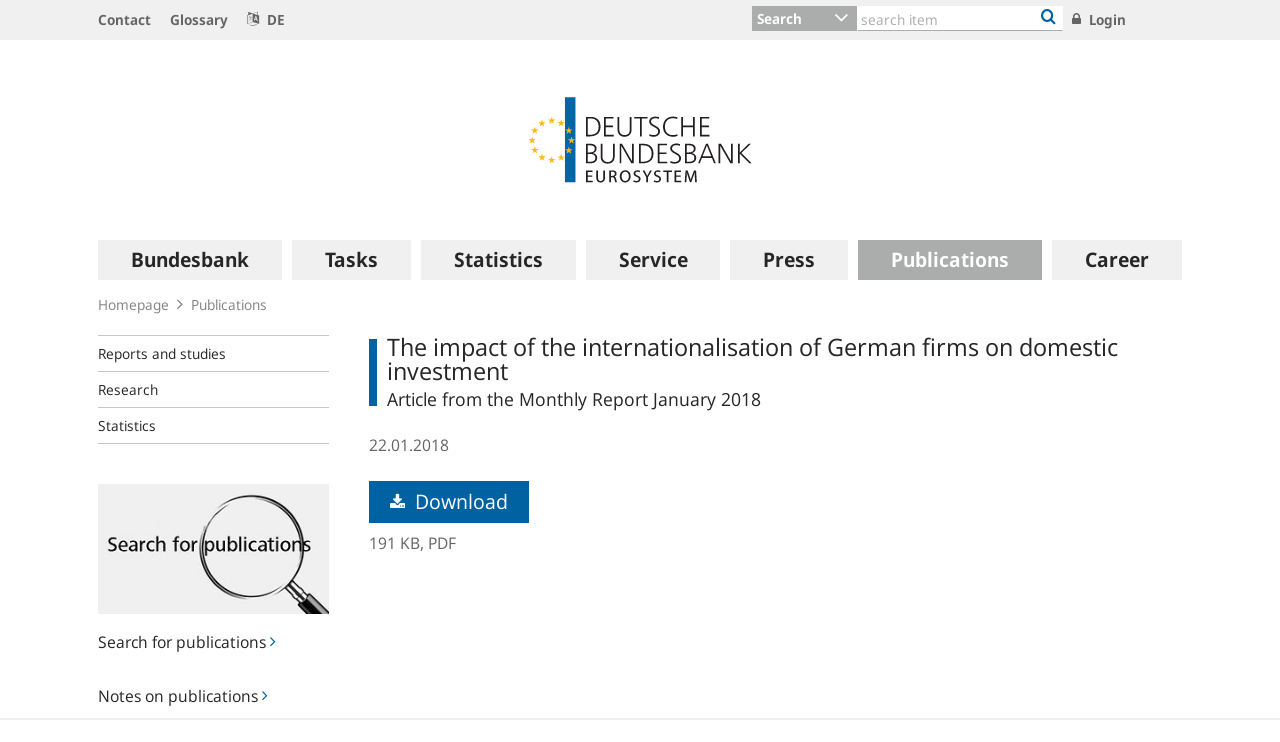

--- FILE ---
content_type: text/html;charset=UTF-8
request_url: https://www.bundesbank.de/en/publications/search/the-impact-of-the-internationalisation-of-german-firms-on-domestic-investment-707664
body_size: 25697
content:

<!DOCTYPE html>
<html class="no-js" lang="en-GB" dir="ltr"    >
<head >
<meta charset="UTF-8"/>
<title >
The impact of the internationalisation of German firms on domestic investment | Deutsche Bundesbank
</title>
<meta property="og:title" content="The impact of the internationalisation of German firms on domestic investment" />
<meta name="description" content="Article from the Monthly Report January 2018"/>
<meta property="og:description" content="Article from the Monthly Report January 2018"/>
<meta property="twitter:image" content="https://www.bundesbank.de/resource/crblob/766102/6e0ce8126deefc5c5515ed09234d2154/472B63F073F071307366337C94F8C870/bbk-twitter-card-data.png"/>
<meta property="og:image" content="https://www.bundesbank.de/resource/crblob/766102/6e0ce8126deefc5c5515ed09234d2154/472B63F073F071307366337C94F8C870/bbk-twitter-card-data.png"/>
<meta property="twitter:card" content="summary" />
<meta name="robots" content="index, follow"/>
<meta name="viewport" content="width=device-width, initial-scale=1"/>
<meta name="format-detection" content="telephone=no"/>
<link rel="apple-touch-icon" href="/resource/crblob/765438/079a879b3c0da01c185a1effdfe20cdc/472B63F073F071307366337C94F8C870/bbk-icon-120-data.png" type="image/png">
<link rel="apple-touch-icon" href="/resource/crblob/765442/116f933bff37c0dcb54751069e85ffbc/472B63F073F071307366337C94F8C870/bbk-icon-152-data.png" sizes="152x152" type="image/png">
<link rel="apple-touch-icon" href="/resource/crblob/765444/939545e1252d7a23f9a862fb5776dccf/472B63F073F071307366337C94F8C870/bbk-icon-167-data.png" sizes="167x167" type="image/png">
<link rel="apple-touch-icon" href="/resource/crblob/765440/ebcfb3b82fe1d8056b6f049d750a69cc/472B63F073F071307366337C94F8C870/bbk-icon-180-data.png" sizes="180x180" type="image/png">
<link rel="icon" href="/resource/crblob/765432/060dedc5b7902d8564d0390a328cccad/472B63F073F071307366337C94F8C870/bbk-icon-016-data.png" sizes="16x16" type="image/png">
<link rel="icon" href="/resource/crblob/765434/2925901c39384d0da58c8ed39033a314/472B63F073F071307366337C94F8C870/bbk-icon-032-data.png" sizes="32x32" type="image/png">
<link rel="icon" href="/resource/crblob/765436/37fb10faaec24a8126b365d623248b07/472B63F073F071307366337C94F8C870/bbk-icon-096-data.png" sizes="96x96" type="image/png">
<link rel="icon" href="/resource/crblob/765450/cda9a77daff93f56e3094607a9844af1/472B63F073F071307366337C94F8C870/bbk-icon-128-data.png" sizes="128x128" type="image/png">
<link rel="icon" href="/resource/crblob/765446/1d31e90caaa57a2b505b148a344fee4c/472B63F073F071307366337C94F8C870/bbk-icon-192-data.png" sizes="192x192" type="image/png">
<link rel="stylesheet" type="text/css" href="/resource/themes/bbkAdded-757756-269.css">
<meta name="google-site-verification" content="Lbuq7Urwz7MFzKBiEuKS3M6g-Mg3b9mxrqz9qqaVRpk"/>
<script type="text/javascript" src="/resource/themes/bbkAdded-766590-92.js"></script>
<link rel="alternate" type="application/rss+xml" title="Bundesbank Discussion Papers" href="/service/rss/en/633292/feed.rss"/>
<link rel="alternate" type="application/rss+xml" title="Latest" href="/service/rss/en/633306/feed.rss"/>
<link rel="alternate" type="application/rss+xml" title="Outstanding open market operations" href="/service/rss/en/878806/feed.rss"/>
<link rel="alternate" type="application/rss+xml" title="Speeches, Interview and Contributions" href="/service/rss/en/633296/feed.rss"/>
<link rel="alternate" type="application/rss+xml" title="Topics" href="/service/rss/en/633312/feed.rss"/>
<link rel="canonical" href="https://www.bundesbank.de/en/publications/search/the-impact-of-the-internationalisation-of-german-firms-on-domestic-investment-707664"/>
<script>document.documentElement.className = document.documentElement.className.replace(/no-js/g, 'js');</script>
<link rel="stylesheet" href="/resource/themes/bbk/css/bbk-961936-1.css" >
<!-- STATUS: LIVE -->
<!-- Matomo -->
<script>
var _paq = window._paq = window._paq || [];
/* tracker methods like "setCustomDimension" should be called before "trackPageView" */
_paq.push(['setDocumentTitle', '/Homepage/Publications/The impact of the internationalisation of German firms on domestic investment [707664]']);
_paq.push(['disableBrowserFeatureDetection']);
_paq.push(['trackPageView']);
_paq.push(['enableLinkTracking']);
_paq.push(["setDoNotTrack", true]);
_paq.push(["disableCookies"]);
(function() {
var u = "https://usage-stats.bundesbank.de";
_paq.push(['setTrackerUrl', u+'/matomo.php']);
_paq.push(['setSiteId', '2']);
var d=document, g=d.createElement('script'), s=d.getElementsByTagName('script')[0];
g.async=true; g.src=u+'/matomo.js'; s.parentNode.insertBefore(g,s);
})();
</script>
<!-- End Matomo Code -->
</head><body id="top" class="standardpage" >
<div class="wrapper">
<header class="header">
<ul class="skiplinks" tabindex="-1">
<li class="skiplinks__item">
<a href="#main-navigation" class="skiplinks__link" title="skip to main navigation">main navigation</a>
</li>
<li class="skiplinks__item">
<a href="#header-search" class="skiplinks__link" title="skip to search">search</a>
</li>
<li class="skiplinks__item">
<a href="#main-content" class="skiplinks__link" title="skip to content area">content area</a>
</li>
</ul>
<section class="header__navbar hidden-md-down hidden-print">
<h1 class="sr-only"> Service Navigation
</h1>
<div class="container">
<div class="row">
<div class="header__navbar-list-container">
<nav class="navbar-list">
<ul class="navbar-list__items">
<li class="navbar-list__item">
<a
class="link navbar-list__link"
href="/en/homepage/contact"
title="Contact"
>
<i class="fa fa-angle-right" aria-hidden="true"></i>
Contact
</a> </li>
<li class="navbar-list__item">
<a
class="link navbar-list__link"
href="/en/homepage/glossary"
title="Glossary"
>
<i class="fa fa-angle-right" aria-hidden="true"></i>
Glossary
</a> </li>
<li class="navbar-list__item">
<a
class="link navbar-list__link"
href="https://www.bundesbank.de/de"
title=""
>
<i class="fa fa-language" aria-hidden="true"></i>
DE
</a> </li>
</ul>
</nav>
</div>
<div class="col-md-5 row m-0">
<div class="input-group header-search col-md-9" id="header-search">
<div class="input-group-btn dropdown">
<button class="btn dropdown-toggle header-search__btn-toggle"
data-toggle="dropdown" aria-haspopup="true" aria-expanded="false"
title="Search">
<span class="selected" >Search</span>
</button>
<ul class="dropdown-menu header-search__dropdown" role="menu">
<li>
<button type="button" class="btn dropdown-item header-search__dropdown-link" title="Search" data-js-focus-target="search-0">Search</button>
</li>
<li>
<button type="button" class="btn dropdown-item header-search__dropdown-link" title="Statistics" data-js-focus-target="search-1">Statistics</button>
</li>
<li>
<button type="button" class="btn dropdown-item header-search__dropdown-link" title="Bank sort codes search" data-js-focus-target="search-2">Bank sort codes search</button>
</li>
</ul>
</div>
<form id="search-0" action="/dynamic/action/en/homepage/search/723378/general-search" method="get"
class="header-search-form" name="search-0">
<input type="text" class="form-control header-search-form__input"
aria-label="Text input with dropdown button"
placeholder="search item" name="query" value="" maxlength="256"/>
<button class="header-search-form__btn-submit" title="Bank sort codes search" type="submit">
<i class="fa fa-search" aria-hidden="true"></i>
</button>
</form>
<form id="search-1" action="/dynamic/action/en/homepage/search/statistics/744770/title-search" method="get"
class="header-search-form" name="search-1">
<input type="text" class="form-control header-search-form__input"
aria-label="Text input with dropdown button"
placeholder="search item" name="query" value="" maxlength="256"/>
<button class="header-search-form__btn-submit" title="Bank sort codes search" type="submit">
<i class="fa fa-search" aria-hidden="true"></i>
</button>
</form>
<form id="search-2" action="/dynamic/action/en/homepage/search/bank-sort-codes-search/744768/bank-sort-codes-search" method="get"
class="header-search-form" name="search-2">
<input type="text" class="form-control header-search-form__input"
aria-label="Text input with dropdown button"
placeholder="search item" name="query" value="" maxlength="256"/>
<button class="header-search-form__btn-submit" title="Bank sort codes search" type="submit">
<i class="fa fa-search" aria-hidden="true"></i>
</button>
</form>
</div>
<ul class="navbar-list__actions">
<li class="navbar-list__item">
<a
class="link navbar-list__link"
href="/en/homepage/login"
title="Login"
>
<i class="fa fa-lock" aria-hidden="true"></i>
Login
</a> </li>
</ul>
</div>
</div>
</div>
</section>
<section class="header__logo container">
<h1 class="sr-only"> Logo
</h1>
<div class="row pb-6 pt-6">
<div class="col text-center">
<a href="/en" id="start" title="">
<img src="/resource/crblob/722082/6a4e8cec477af9daea8b48e194795928/472B63F073F071307366337C94F8C870/logo-data.svg" alt="Deutsche Bundesbank" title="Deutsche Bundesbank">
</a> </div>
</div>
</section> <section class="header__mainnav container">
<div class="navbar-main js-navbar-main hidden-print" role="menu">
<h2 id="navbar-main"
class="sr-only"> Main navigation
</h2>
<nav id="main-navigation" class="navbar-main__container">
<div class="navbar-main__offscreen-nav hidden-lg-up" role="menu">
<button type="button" role="menuitem" class="btn btn-mobile js-btn-mobile"><span class="btn-mobile__line" aria-hidden="true"></span>
<span class="btn-mobile__line" aria-hidden="true"></span>
<span class="btn-mobile__line" aria-hidden="true"></span>
<span class="sr-only"> show navigation
</span>
</button>
<button type="button" role="menuitem" class="btn btn-search js-btn-search"><i class="fa fa-search" aria-hidden="true"></i>
<span class="sr-only"> show search
</span>
</button>
<nav class="language-list ">
<ul class="language-list__items">
<li class="language-list__item">
<a class="link language-list__link"
href="https://www.bundesbank.de/de" title="Deutsch" role="menuitem">de</a>
</li>
</ul>
</nav>
</div>
<form id="search-mobile" class="navbar-main__search-mobile hidden-lg-up mt-2" method="get" name="search-mobile" action="/dynamic/action/en/homepage/search/723378/general-search">
<div class="col form-group input-group">
<input class="form-control" aria-label="" placeholder="search item" name="query" value="" type="text" />
<button class="btn btn-primary ml-3" type="submit" title="">Search</button>
</div>
</form>
<div class="navbar-main__nav hidden-md-down" role="menubar" data-active-navid="625890">
<ul class="navbar-main__wrap js-navbar-main__wrap" aria-labelledby="navbar-main" role="group">
<li class="navbar-main__item navbar-main__item--1" role="none">
<div class="navbar-main__action">
<button class="navbar-main__trigger navid-662556 unset_button" data-trigger="1" role="menuitem" data-navid="662556" type="button" aria-expanded="false">
<span class="navbar-main__label">Bundesbank</span>
<span class="navbar-main__icon" aria-hidden="true"><i class="fa fa-angle-right" aria-hidden="true"></i></span>
</button>
</div>
<div class="navbar-main__sub navbar-main__sub--1" data-levellist="1">
<div class="col-4 hidden-md-down">
<div class="teasable teasable--aside teasable--linked">
<div class="teasable__image">
<figure class="picture d-block mb-3 position-relative">
<picture class="picture__holder">
<img alt="A forest with birch trees photographed from below ©smallredgirl / Fotolia" class="picture__img img-fluid" data-cm-responsive-image="[{&quot;name&quot;:&quot;ratio16x9&quot;,&quot;ratioWidth&quot;:16,&quot;ratioHeight&quot;:9,&quot;linksForWidth&quot;:{&quot;200&quot;:&quot;/resource/image/808270/ratio16x9/200/112/e862d35c69928f8592c22e38ea64daa0/CA95669E9F11BDC9882D26CBC1849AB4/AD5D49A215827A28B0A618B149FFEC04/baum-gruen.jpg&quot;,&quot;223&quot;:&quot;/resource/image/808270/ratio16x9/223/125/e862d35c69928f8592c22e38ea64daa0/98835891A37F4190F694B7C1DD223C9D/AD5D49A215827A28B0A618B149FFEC04/baum-gruen.jpg&quot;,&quot;260&quot;:&quot;/resource/image/808270/ratio16x9/260/146/e862d35c69928f8592c22e38ea64daa0/5649DB8FF294D94E88AD46DD699BEE4A/AD5D49A215827A28B0A618B149FFEC04/baum-gruen.jpg&quot;,&quot;384&quot;:&quot;/resource/image/808270/ratio16x9/384/216/e862d35c69928f8592c22e38ea64daa0/99ACD9033A0BE03131091FC50C00A9F0/AD5D49A215827A28B0A618B149FFEC04/baum-gruen.jpg&quot;,&quot;432&quot;:&quot;/resource/image/808270/ratio16x9/432/243/e862d35c69928f8592c22e38ea64daa0/BB9997C2913387B6AA28C5F1856BB77D/AD5D49A215827A28B0A618B149FFEC04/baum-gruen.jpg&quot;,&quot;450&quot;:&quot;/resource/image/808270/ratio16x9/450/253/e862d35c69928f8592c22e38ea64daa0/37A6BEC353E748E42256347AC89EF52E/AD5D49A215827A28B0A618B149FFEC04/baum-gruen.jpg&quot;,&quot;518&quot;:&quot;/resource/image/808270/ratio16x9/518/291/e862d35c69928f8592c22e38ea64daa0/ED71D71FC13D88A5E5634C9D3659575A/AD5D49A215827A28B0A618B149FFEC04/baum-gruen.jpg&quot;,&quot;630&quot;:&quot;/resource/image/808270/ratio16x9/630/354/e862d35c69928f8592c22e38ea64daa0/CC518252943921D38DD817BC1F970FBD/AD5D49A215827A28B0A618B149FFEC04/baum-gruen.jpg&quot;,&quot;709&quot;:&quot;/resource/image/808270/ratio16x9/709/399/e862d35c69928f8592c22e38ea64daa0/2476C5319C69A3235E6BBEEDDB0586D4/AD5D49A215827A28B0A618B149FFEC04/baum-gruen.jpg&quot;,&quot;813&quot;:&quot;/resource/image/808270/ratio16x9/813/457/e862d35c69928f8592c22e38ea64daa0/E82EAF54BA29D4F59F9D9D06CE01E03A/AD5D49A215827A28B0A618B149FFEC04/baum-gruen.jpg&quot;,&quot;957&quot;:&quot;/resource/image/808270/ratio16x9/957/538/e862d35c69928f8592c22e38ea64daa0/84C1D3D183DAB63220DE7AECFFC0E5CA/AD5D49A215827A28B0A618B149FFEC04/baum-gruen.jpg&quot;,&quot;1100&quot;:&quot;/resource/image/808270/ratio16x9/1100/619/e862d35c69928f8592c22e38ea64daa0/4B189B522CAB5DF96AD359E319CEB370/AD5D49A215827A28B0A618B149FFEC04/baum-gruen.jpg&quot;,&quot;1276&quot;:&quot;/resource/image/808270/ratio16x9/1276/718/e862d35c69928f8592c22e38ea64daa0/B4A414EB4BC4ED53E3E1C00B6EDE07C4/AD5D49A215827A28B0A618B149FFEC04/baum-gruen.jpg&quot;}}]" src="[data-uri]" >
</picture>
<div class="copyright m-top--1_5em m-top--1lh">© smallredgirl / Fotolia</div>
</figure> </div>
<div class="teasable__title">
<div class="h2">
Green Finance
</div></div><div class="teasable__text teasable__text--icon">
<div class="richtext"><p>Climate change poses huge challenges for the financial sector, too. The <span xml:lang="de" lang="de">Bundesbank</span> supports the transition to a low-carbon economy.</p></div></div>
<div class="teasable__data">
<a href="/en/bundesbank/green-finance" class="teasable__link"
>
<span class="link__label sr-only">Green Finance</span>
</a>
</div>
</div> </div>
<ul class="navbar-main__sublist" role="menu">
<li class="navbar-main__item navbar-main__item--2" role="none">
<button class="navbar-main__back unset_button" data-trigger="2" type="button" role="menuitem">
<span class="hidden-lg-up"><i class="fa fa-angle-left" aria-hidden="true"></i> back
</span>
<div class="hidden-md-down btn-mobile btn-mobile--active">
<span class="btn-mobile__line"></span>
<span class="btn-mobile__line"></span>
<span class="btn-mobile__line"></span>
<span class="sr-only"> hide navigation
</span>
</div>
</button>
</li>
<li class="navbar-main__item navbar-main__item--2" role="none">
<div class="navbar-main__action">
<a href="/en/bundesbank" class="navbar-main__trigger" data-trigger="2" role="menuitem">
<i class="fa fa-th" aria-hidden="true"></i><span class="navbar-main__label"> Overview
Bundesbank</span>
</a>
</div>
</li>
<li class="navbar-main__item navbar-main__item--2" role="none">
<div class="navbar-main__action">
<a href="/en/bundesbank/organisation" class="navbar-main__trigger " data-trigger="2" role="menuitem" aria-expanded="false">
<span class="navbar-main__label">Organisation</span>
<span class="navbar-main__icon" aria-hidden="true"><i class="fa fa-angle-right" aria-hidden="true"></i></span>
</a>
</div>
<div class="navbar-main__sub navbar-main__sub--2" data-levellist="2">
<ul class="navbar-main__sublist" role="menu">
<li class="navbar-main__item navbar-main__item--3" role="none">
<button class="navbar-main__back unset_button" data-trigger="2" type="button" role="menuitem">
<span class="hidden-lg-up"><i class="fa fa-angle-left" aria-hidden="true"></i> back
</span>
</button>
</li>
<li class="navbar-main__item navbar-main__item--3" role="none">
<div class="navbar-main__action">
<a href="/en/bundesbank/organisation" class="navbar-main__trigger" data-trigger="3" role="menuitem">
<i class="fa fa-th" aria-hidden="true"></i><span class="navbar-main__label"> Overview
Organisation</span>
</a>
</div>
</li>
<li class="navbar-main__item navbar-main__item--3" role="none">
<div class="navbar-main__action">
<a href="/en/bundesbank/organisation/executive-board" class="navbar-main__trigger " data-trigger="3" role="menuitem" aria-expanded="false">
<span class="navbar-main__label">Executive Board</span>
<span class="navbar-main__icon" aria-hidden="true"><i class="fa fa-angle-right" aria-hidden="true"></i></span>
</a>
</div>
<div class="navbar-main__sub navbar-main__sub--3" data-levellist="3">
<ul class="navbar-main__sublist" role="menu">
<li class="navbar-main__item navbar-main__item--4" role="none">
<button class="navbar-main__back unset_button" data-trigger="2" type="button" role="menuitem">
<span class="hidden-lg-up"><i class="fa fa-angle-left" aria-hidden="true"></i> back
</span>
</button>
</li>
<li class="navbar-main__item navbar-main__item--4" role="none">
<div class="navbar-main__action">
<a href="/en/bundesbank/organisation/executive-board" class="navbar-main__trigger" data-trigger="4" role="menuitem">
<i class="fa fa-th" aria-hidden="true"></i><span class="navbar-main__label"> Overview
Executive Board</span>
</a>
</div>
</li>
<li class="navbar-main__item navbar-main__item--4" role="none">
<div class="navbar-main__action">
<a href="/en/bundesbank/organisation/executive-board/joachim-nagel-837992" class="navbar-main__trigger " data-trigger="4" role="menuitem">
<span class="navbar-main__label">Professor Joachim Nagel</span>
</a>
</div>
</li>
<li class="navbar-main__item navbar-main__item--4" role="none">
<div class="navbar-main__action">
<a href="/en/bundesbank/organisation/executive-board/sabine-mauderer-758366" class="navbar-main__trigger " data-trigger="4" role="menuitem">
<span class="navbar-main__label">Dr Sabine Mauderer</span>
</a>
</div>
</li>
<li class="navbar-main__item navbar-main__item--4" role="none">
<div class="navbar-main__action">
<a href="/en/bundesbank/organisation/executive-board/burkhard-balz-758356" class="navbar-main__trigger " data-trigger="4" role="menuitem">
<span class="navbar-main__label">Burkhard Balz</span>
</a>
</div>
</li>
<li class="navbar-main__item navbar-main__item--4" role="none">
<div class="navbar-main__action">
<a href="/en/bundesbank/organisation/executive-board/lutz-lienenkaemper-715620" class="navbar-main__trigger " data-trigger="4" role="menuitem">
<span class="navbar-main__label">Lutz Lienenkämper</span>
</a>
</div>
</li>
<li class="navbar-main__item navbar-main__item--4" role="none">
<div class="navbar-main__action">
<a href="/en/bundesbank/organisation/executive-board/michael-theurer-667272" class="navbar-main__trigger " data-trigger="4" role="menuitem">
<span class="navbar-main__label">Michael Theurer</span>
</a>
</div>
</li>
<li class="navbar-main__item navbar-main__item--4" role="none">
<div class="navbar-main__action">
<a href="/en/bundesbank/organisation/executive-board/fritzi-koehler-geib-636746" class="navbar-main__trigger " data-trigger="4" role="menuitem">
<span class="navbar-main__label">Professor Fritzi Köhler-Geib</span>
</a>
</div>
</li>
</ul> </div>
</li>
<li class="navbar-main__item navbar-main__item--3" role="none">
<div class="navbar-main__action">
<a href="/en/bundesbank/organisation/coo-and-directorates" class="navbar-main__trigger " data-trigger="3" role="menuitem">
<span class="navbar-main__label">COO and Directorates</span>
</a>
</div>
</li>
<li class="navbar-main__item navbar-main__item--3" role="none">
<div class="navbar-main__action">
<a href="/en/bundesbank/organisation/compliance-and-legal-regulations" class="navbar-main__trigger " data-trigger="3" role="menuitem">
<span class="navbar-main__label">Compliance and legal regulations</span>
</a>
</div>
</li>
<li class="navbar-main__item navbar-main__item--3" role="none">
<div class="navbar-main__action">
<a href="/en/bundesbank/organisation/gtc-and-legal-basis" class="navbar-main__trigger " data-trigger="3" role="menuitem">
<span class="navbar-main__label">GTC and legal basis</span>
</a>
</div>
</li>
<li class="navbar-main__item navbar-main__item--3" role="none">
<div class="navbar-main__action">
<a href="/en/bundesbank/organisation/mission-statement-and-strategy-of-the-bundesbank-" class="navbar-main__trigger " data-trigger="3" role="menuitem">
<span class="navbar-main__label">Mission Statement and Strategy of the Bundesbank </span>
</a>
</div>
</li>
<li class="navbar-main__item navbar-main__item--3" role="none">
<div class="navbar-main__action">
<a href="/en/bundesbank/organisation/the-bundesbank-key-figures" class="navbar-main__trigger " data-trigger="3" role="menuitem">
<span class="navbar-main__label">The Bundesbank: key figures</span>
</a>
</div>
</li>
<li class="navbar-main__item navbar-main__item--3" role="none">
<div class="navbar-main__action">
<a href="/en/bundesbank/organisation/directions" class="navbar-main__trigger " data-trigger="3" role="menuitem">
<span class="navbar-main__label">Directions</span>
</a>
</div>
</li>
</ul> </div>
</li>
<li class="navbar-main__item navbar-main__item--2" role="none">
<div class="navbar-main__action">
<a href="/en/bundesbank/regional-offices-branches" class="navbar-main__trigger " data-trigger="2" role="menuitem" aria-expanded="false">
<span class="navbar-main__label">Regional Offices and branches</span>
<span class="navbar-main__icon" aria-hidden="true"><i class="fa fa-angle-right" aria-hidden="true"></i></span>
</a>
</div>
<div class="navbar-main__sub navbar-main__sub--2" data-levellist="2">
<ul class="navbar-main__sublist" role="menu">
<li class="navbar-main__item navbar-main__item--3" role="none">
<button class="navbar-main__back unset_button" data-trigger="2" type="button" role="menuitem">
<span class="hidden-lg-up"><i class="fa fa-angle-left" aria-hidden="true"></i> back
</span>
</button>
</li>
<li class="navbar-main__item navbar-main__item--3" role="none">
<div class="navbar-main__action">
<a href="/en/bundesbank/regional-offices-branches" class="navbar-main__trigger" data-trigger="3" role="menuitem">
<i class="fa fa-th" aria-hidden="true"></i><span class="navbar-main__label"> Overview
Regional Offices and branches</span>
</a>
</div>
</li>
<li class="navbar-main__item navbar-main__item--3" role="none">
<div class="navbar-main__action">
<a href="/en/bundesbank/regional-offices-branches/bw" class="navbar-main__trigger " data-trigger="3" role="menuitem" aria-expanded="false">
<span class="navbar-main__label">Baden-Württemberg</span>
<span class="navbar-main__icon" aria-hidden="true"><i class="fa fa-angle-right" aria-hidden="true"></i></span>
</a>
</div>
<div class="navbar-main__sub navbar-main__sub--3" data-levellist="3">
<ul class="navbar-main__sublist" role="menu">
<li class="navbar-main__item navbar-main__item--4" role="none">
<button class="navbar-main__back unset_button" data-trigger="2" type="button" role="menuitem">
<span class="hidden-lg-up"><i class="fa fa-angle-left" aria-hidden="true"></i> back
</span>
</button>
</li>
<li class="navbar-main__item navbar-main__item--4" role="none">
<div class="navbar-main__action">
<a href="/en/bundesbank/regional-offices-branches/bw" class="navbar-main__trigger" data-trigger="4" role="menuitem">
<i class="fa fa-th" aria-hidden="true"></i><span class="navbar-main__label"> Overview
Baden-Württemberg</span>
</a>
</div>
</li>
<li class="navbar-main__item navbar-main__item--4" role="none">
<div class="navbar-main__action">
<a href="/en/bundesbank/regional-offices-branches/bw/branches" class="navbar-main__trigger " data-trigger="4" role="menuitem">
<span class="navbar-main__label">Branches</span>
</a>
</div>
</li>
<li class="navbar-main__item navbar-main__item--4" role="none">
<div class="navbar-main__action">
<a href="/en/bundesbank/regional-offices-branches/bw/president" class="navbar-main__trigger " data-trigger="4" role="menuitem">
<span class="navbar-main__label">President</span>
</a>
</div>
</li>
</ul> </div>
</li>
<li class="navbar-main__item navbar-main__item--3" role="none">
<div class="navbar-main__action">
<a href="/en/bundesbank/regional-offices-branches/by" class="navbar-main__trigger " data-trigger="3" role="menuitem" aria-expanded="false">
<span class="navbar-main__label">Bavaria</span>
<span class="navbar-main__icon" aria-hidden="true"><i class="fa fa-angle-right" aria-hidden="true"></i></span>
</a>
</div>
<div class="navbar-main__sub navbar-main__sub--3" data-levellist="3">
<ul class="navbar-main__sublist" role="menu">
<li class="navbar-main__item navbar-main__item--4" role="none">
<button class="navbar-main__back unset_button" data-trigger="2" type="button" role="menuitem">
<span class="hidden-lg-up"><i class="fa fa-angle-left" aria-hidden="true"></i> back
</span>
</button>
</li>
<li class="navbar-main__item navbar-main__item--4" role="none">
<div class="navbar-main__action">
<a href="/en/bundesbank/regional-offices-branches/by" class="navbar-main__trigger" data-trigger="4" role="menuitem">
<i class="fa fa-th" aria-hidden="true"></i><span class="navbar-main__label"> Overview
Bavaria</span>
</a>
</div>
</li>
<li class="navbar-main__item navbar-main__item--4" role="none">
<div class="navbar-main__action">
<a href="/en/bundesbank/regional-offices-branches/by/branches" class="navbar-main__trigger " data-trigger="4" role="menuitem">
<span class="navbar-main__label">Branches</span>
</a>
</div>
</li>
<li class="navbar-main__item navbar-main__item--4" role="none">
<div class="navbar-main__action">
<a href="/en/bundesbank/regional-offices-branches/by/president" class="navbar-main__trigger " data-trigger="4" role="menuitem">
<span class="navbar-main__label">President</span>
</a>
</div>
</li>
</ul> </div>
</li>
<li class="navbar-main__item navbar-main__item--3" role="none">
<div class="navbar-main__action">
<a href="/en/bundesbank/regional-offices-branches/bbb" class="navbar-main__trigger " data-trigger="3" role="menuitem" aria-expanded="false">
<span class="navbar-main__label">Berlin and Brandenburg</span>
<span class="navbar-main__icon" aria-hidden="true"><i class="fa fa-angle-right" aria-hidden="true"></i></span>
</a>
</div>
<div class="navbar-main__sub navbar-main__sub--3" data-levellist="3">
<ul class="navbar-main__sublist" role="menu">
<li class="navbar-main__item navbar-main__item--4" role="none">
<button class="navbar-main__back unset_button" data-trigger="2" type="button" role="menuitem">
<span class="hidden-lg-up"><i class="fa fa-angle-left" aria-hidden="true"></i> back
</span>
</button>
</li>
<li class="navbar-main__item navbar-main__item--4" role="none">
<div class="navbar-main__action">
<a href="/en/bundesbank/regional-offices-branches/bbb" class="navbar-main__trigger" data-trigger="4" role="menuitem">
<i class="fa fa-th" aria-hidden="true"></i><span class="navbar-main__label"> Overview
Berlin and Brandenburg</span>
</a>
</div>
</li>
<li class="navbar-main__item navbar-main__item--4" role="none">
<div class="navbar-main__action">
<a href="/en/bundesbank/regional-offices-branches/bbb/branch" class="navbar-main__trigger " data-trigger="4" role="menuitem">
<span class="navbar-main__label">Branch</span>
</a>
</div>
</li>
<li class="navbar-main__item navbar-main__item--4" role="none">
<div class="navbar-main__action">
<a href="/en/bundesbank/regional-offices-branches/bbb/president" class="navbar-main__trigger " data-trigger="4" role="menuitem">
<span class="navbar-main__label">President</span>
</a>
</div>
</li>
</ul> </div>
</li>
<li class="navbar-main__item navbar-main__item--3" role="none">
<div class="navbar-main__action">
<a href="/en/bundesbank/regional-offices-branches/bns" class="navbar-main__trigger " data-trigger="3" role="menuitem" aria-expanded="false">
<span class="navbar-main__label">Bremen, Lower Saxony and Saxony-Anhalt</span>
<span class="navbar-main__icon" aria-hidden="true"><i class="fa fa-angle-right" aria-hidden="true"></i></span>
</a>
</div>
<div class="navbar-main__sub navbar-main__sub--3" data-levellist="3">
<ul class="navbar-main__sublist" role="menu">
<li class="navbar-main__item navbar-main__item--4" role="none">
<button class="navbar-main__back unset_button" data-trigger="2" type="button" role="menuitem">
<span class="hidden-lg-up"><i class="fa fa-angle-left" aria-hidden="true"></i> back
</span>
</button>
</li>
<li class="navbar-main__item navbar-main__item--4" role="none">
<div class="navbar-main__action">
<a href="/en/bundesbank/regional-offices-branches/bns" class="navbar-main__trigger" data-trigger="4" role="menuitem">
<i class="fa fa-th" aria-hidden="true"></i><span class="navbar-main__label"> Overview
Bremen, Lower Saxony and Saxony-Anhalt</span>
</a>
</div>
</li>
<li class="navbar-main__item navbar-main__item--4" role="none">
<div class="navbar-main__action">
<a href="/en/bundesbank/regional-offices-branches/bns/branches" class="navbar-main__trigger " data-trigger="4" role="menuitem">
<span class="navbar-main__label">Branches</span>
</a>
</div>
</li>
<li class="navbar-main__item navbar-main__item--4" role="none">
<div class="navbar-main__action">
<a href="/en/bundesbank/regional-offices-branches/bns/president" class="navbar-main__trigger " data-trigger="4" role="menuitem">
<span class="navbar-main__label">President</span>
</a>
</div>
</li>
</ul> </div>
</li>
<li class="navbar-main__item navbar-main__item--3" role="none">
<div class="navbar-main__action">
<a href="/en/bundesbank/regional-offices-branches/hms" class="navbar-main__trigger " data-trigger="3" role="menuitem" aria-expanded="false">
<span class="navbar-main__label">Hamburg, Mecklenburg-West Pomerania and Schleswig-Holstein</span>
<span class="navbar-main__icon" aria-hidden="true"><i class="fa fa-angle-right" aria-hidden="true"></i></span>
</a>
</div>
<div class="navbar-main__sub navbar-main__sub--3" data-levellist="3">
<ul class="navbar-main__sublist" role="menu">
<li class="navbar-main__item navbar-main__item--4" role="none">
<button class="navbar-main__back unset_button" data-trigger="2" type="button" role="menuitem">
<span class="hidden-lg-up"><i class="fa fa-angle-left" aria-hidden="true"></i> back
</span>
</button>
</li>
<li class="navbar-main__item navbar-main__item--4" role="none">
<div class="navbar-main__action">
<a href="/en/bundesbank/regional-offices-branches/hms" class="navbar-main__trigger" data-trigger="4" role="menuitem">
<i class="fa fa-th" aria-hidden="true"></i><span class="navbar-main__label"> Overview
Hamburg, Mecklenburg-West Pomerania and Schleswig-Holstein</span>
</a>
</div>
</li>
<li class="navbar-main__item navbar-main__item--4" role="none">
<div class="navbar-main__action">
<a href="/en/bundesbank/regional-offices-branches/hms/branches" class="navbar-main__trigger " data-trigger="4" role="menuitem">
<span class="navbar-main__label">Branches</span>
</a>
</div>
</li>
<li class="navbar-main__item navbar-main__item--4" role="none">
<div class="navbar-main__action">
<a href="/en/bundesbank/regional-offices-branches/hms/president" class="navbar-main__trigger " data-trigger="4" role="menuitem">
<span class="navbar-main__label">President</span>
</a>
</div>
</li>
</ul> </div>
</li>
<li class="navbar-main__item navbar-main__item--3" role="none">
<div class="navbar-main__action">
<a href="/en/bundesbank/regional-offices-branches/h" class="navbar-main__trigger " data-trigger="3" role="menuitem" aria-expanded="false">
<span class="navbar-main__label">Hesse</span>
<span class="navbar-main__icon" aria-hidden="true"><i class="fa fa-angle-right" aria-hidden="true"></i></span>
</a>
</div>
<div class="navbar-main__sub navbar-main__sub--3" data-levellist="3">
<ul class="navbar-main__sublist" role="menu">
<li class="navbar-main__item navbar-main__item--4" role="none">
<button class="navbar-main__back unset_button" data-trigger="2" type="button" role="menuitem">
<span class="hidden-lg-up"><i class="fa fa-angle-left" aria-hidden="true"></i> back
</span>
</button>
</li>
<li class="navbar-main__item navbar-main__item--4" role="none">
<div class="navbar-main__action">
<a href="/en/bundesbank/regional-offices-branches/h" class="navbar-main__trigger" data-trigger="4" role="menuitem">
<i class="fa fa-th" aria-hidden="true"></i><span class="navbar-main__label"> Overview
Hesse</span>
</a>
</div>
</li>
<li class="navbar-main__item navbar-main__item--4" role="none">
<div class="navbar-main__action">
<a href="/en/bundesbank/regional-offices-branches/h/branch" class="navbar-main__trigger " data-trigger="4" role="menuitem">
<span class="navbar-main__label">Branch</span>
</a>
</div>
</li>
<li class="navbar-main__item navbar-main__item--4" role="none">
<div class="navbar-main__action">
<a href="/en/bundesbank/regional-offices-branches/h/president" class="navbar-main__trigger " data-trigger="4" role="menuitem">
<span class="navbar-main__label">President</span>
</a>
</div>
</li>
</ul> </div>
</li>
<li class="navbar-main__item navbar-main__item--3" role="none">
<div class="navbar-main__action">
<a href="/en/bundesbank/regional-offices-branches/nrw" class="navbar-main__trigger " data-trigger="3" role="menuitem" aria-expanded="false">
<span class="navbar-main__label">North Rhine-Westphalia</span>
<span class="navbar-main__icon" aria-hidden="true"><i class="fa fa-angle-right" aria-hidden="true"></i></span>
</a>
</div>
<div class="navbar-main__sub navbar-main__sub--3" data-levellist="3">
<ul class="navbar-main__sublist" role="menu">
<li class="navbar-main__item navbar-main__item--4" role="none">
<button class="navbar-main__back unset_button" data-trigger="2" type="button" role="menuitem">
<span class="hidden-lg-up"><i class="fa fa-angle-left" aria-hidden="true"></i> back
</span>
</button>
</li>
<li class="navbar-main__item navbar-main__item--4" role="none">
<div class="navbar-main__action">
<a href="/en/bundesbank/regional-offices-branches/nrw" class="navbar-main__trigger" data-trigger="4" role="menuitem">
<i class="fa fa-th" aria-hidden="true"></i><span class="navbar-main__label"> Overview
North Rhine-Westphalia</span>
</a>
</div>
</li>
<li class="navbar-main__item navbar-main__item--4" role="none">
<div class="navbar-main__action">
<a href="/en/bundesbank/regional-offices-branches/nrw/branches" class="navbar-main__trigger " data-trigger="4" role="menuitem">
<span class="navbar-main__label">Branches</span>
</a>
</div>
</li>
<li class="navbar-main__item navbar-main__item--4" role="none">
<div class="navbar-main__action">
<a href="/en/bundesbank/regional-offices-branches/nrw/president" class="navbar-main__trigger " data-trigger="4" role="menuitem">
<span class="navbar-main__label">President</span>
</a>
</div>
</li>
</ul> </div>
</li>
<li class="navbar-main__item navbar-main__item--3" role="none">
<div class="navbar-main__action">
<a href="/en/bundesbank/regional-offices-branches/rs" class="navbar-main__trigger " data-trigger="3" role="menuitem" aria-expanded="false">
<span class="navbar-main__label">Rhineland-Palatinate and Saarland</span>
<span class="navbar-main__icon" aria-hidden="true"><i class="fa fa-angle-right" aria-hidden="true"></i></span>
</a>
</div>
<div class="navbar-main__sub navbar-main__sub--3" data-levellist="3">
<ul class="navbar-main__sublist" role="menu">
<li class="navbar-main__item navbar-main__item--4" role="none">
<button class="navbar-main__back unset_button" data-trigger="2" type="button" role="menuitem">
<span class="hidden-lg-up"><i class="fa fa-angle-left" aria-hidden="true"></i> back
</span>
</button>
</li>
<li class="navbar-main__item navbar-main__item--4" role="none">
<div class="navbar-main__action">
<a href="/en/bundesbank/regional-offices-branches/rs" class="navbar-main__trigger" data-trigger="4" role="menuitem">
<i class="fa fa-th" aria-hidden="true"></i><span class="navbar-main__label"> Overview
Rhineland-Palatinate and Saarland</span>
</a>
</div>
</li>
<li class="navbar-main__item navbar-main__item--4" role="none">
<div class="navbar-main__action">
<a href="/en/bundesbank/regional-offices-branches/rs/branches" class="navbar-main__trigger " data-trigger="4" role="menuitem">
<span class="navbar-main__label">Branches</span>
</a>
</div>
</li>
<li class="navbar-main__item navbar-main__item--4" role="none">
<div class="navbar-main__action">
<a href="/en/bundesbank/regional-offices-branches/rs/president" class="navbar-main__trigger " data-trigger="4" role="menuitem">
<span class="navbar-main__label">President</span>
</a>
</div>
</li>
</ul> </div>
</li>
<li class="navbar-main__item navbar-main__item--3" role="none">
<div class="navbar-main__action">
<a href="/en/bundesbank/regional-offices-branches/sth" class="navbar-main__trigger " data-trigger="3" role="menuitem" aria-expanded="false">
<span class="navbar-main__label">Saxony and Thuringia</span>
<span class="navbar-main__icon" aria-hidden="true"><i class="fa fa-angle-right" aria-hidden="true"></i></span>
</a>
</div>
<div class="navbar-main__sub navbar-main__sub--3" data-levellist="3">
<ul class="navbar-main__sublist" role="menu">
<li class="navbar-main__item navbar-main__item--4" role="none">
<button class="navbar-main__back unset_button" data-trigger="2" type="button" role="menuitem">
<span class="hidden-lg-up"><i class="fa fa-angle-left" aria-hidden="true"></i> back
</span>
</button>
</li>
<li class="navbar-main__item navbar-main__item--4" role="none">
<div class="navbar-main__action">
<a href="/en/bundesbank/regional-offices-branches/sth" class="navbar-main__trigger" data-trigger="4" role="menuitem">
<i class="fa fa-th" aria-hidden="true"></i><span class="navbar-main__label"> Overview
Saxony and Thuringia</span>
</a>
</div>
</li>
<li class="navbar-main__item navbar-main__item--4" role="none">
<div class="navbar-main__action">
<a href="/en/bundesbank/regional-offices-branches/sth/branches" class="navbar-main__trigger " data-trigger="4" role="menuitem">
<span class="navbar-main__label">Branches</span>
</a>
</div>
</li>
<li class="navbar-main__item navbar-main__item--4" role="none">
<div class="navbar-main__action">
<a href="/en/bundesbank/regional-offices-branches/sth/president" class="navbar-main__trigger " data-trigger="4" role="menuitem">
<span class="navbar-main__label">President</span>
</a>
</div>
</li>
</ul> </div>
</li>
</ul> </div>
</li>
<li class="navbar-main__item navbar-main__item--2" role="none">
<div class="navbar-main__action">
<a href="/en/bundesbank/research" class="navbar-main__trigger " data-trigger="2" role="menuitem" aria-expanded="false">
<span class="navbar-main__label">Research and Research Data</span>
<span class="navbar-main__icon" aria-hidden="true"><i class="fa fa-angle-right" aria-hidden="true"></i></span>
</a>
</div>
<div class="navbar-main__sub navbar-main__sub--2" data-levellist="2">
<ul class="navbar-main__sublist" role="menu">
<li class="navbar-main__item navbar-main__item--3" role="none">
<button class="navbar-main__back unset_button" data-trigger="2" type="button" role="menuitem">
<span class="hidden-lg-up"><i class="fa fa-angle-left" aria-hidden="true"></i> back
</span>
</button>
</li>
<li class="navbar-main__item navbar-main__item--3" role="none">
<div class="navbar-main__action">
<a href="/en/bundesbank/research" class="navbar-main__trigger" data-trigger="3" role="menuitem">
<i class="fa fa-th" aria-hidden="true"></i><span class="navbar-main__label"> Overview
Research and Research Data</span>
</a>
</div>
</li>
<li class="navbar-main__item navbar-main__item--3" role="none">
<div class="navbar-main__action">
<a href="/en/bundesbank/research/research-centre" class="navbar-main__trigger " data-trigger="3" role="menuitem" aria-expanded="false">
<span class="navbar-main__label">Research Centre</span>
<span class="navbar-main__icon" aria-hidden="true"><i class="fa fa-angle-right" aria-hidden="true"></i></span>
</a>
</div>
<div class="navbar-main__sub navbar-main__sub--3" data-levellist="3">
<ul class="navbar-main__sublist" role="menu">
<li class="navbar-main__item navbar-main__item--4" role="none">
<button class="navbar-main__back unset_button" data-trigger="2" type="button" role="menuitem">
<span class="hidden-lg-up"><i class="fa fa-angle-left" aria-hidden="true"></i> back
</span>
</button>
</li>
<li class="navbar-main__item navbar-main__item--4" role="none">
<div class="navbar-main__action">
<a href="/en/bundesbank/research/research-centre" class="navbar-main__trigger" data-trigger="4" role="menuitem">
<i class="fa fa-th" aria-hidden="true"></i><span class="navbar-main__label"> Overview
Research Centre</span>
</a>
</div>
</li>
<li class="navbar-main__item navbar-main__item--4" role="none">
<div class="navbar-main__action">
<a href="/en/bundesbank/research/research-centre/research-professors-research-council-and-research-fellows-618020" class="navbar-main__trigger " data-trigger="4" role="menuitem">
<span class="navbar-main__label">Research Professors, Research Council and Research Fellows</span>
</a>
</div>
</li>
<li class="navbar-main__item navbar-main__item--4" role="none">
<div class="navbar-main__action">
<a href="/en/bundesbank/research/research-centre/research-areas-and-programme" class="navbar-main__trigger " data-trigger="4" role="menuitem">
<span class="navbar-main__label">Research Areas and Programme</span>
</a>
</div>
</li>
<li class="navbar-main__item navbar-main__item--4" role="none">
<div class="navbar-main__action">
<a href="/en/bundesbank/research/research-centre/people" class="navbar-main__trigger " data-trigger="4" role="menuitem">
<span class="navbar-main__label">People</span>
</a>
</div>
</li>
<li class="navbar-main__item navbar-main__item--4" role="none">
<div class="navbar-main__action">
<a href="/en/bundesbank/research/research-centre/research-brief" class="navbar-main__trigger " data-trigger="4" role="menuitem">
<span class="navbar-main__label">Research Brief</span>
</a>
</div>
</li>
<li class="navbar-main__item navbar-main__item--4" role="none">
<div class="navbar-main__action">
<a href="/en/bundesbank/research/research-centre/discussion-papers" class="navbar-main__trigger " data-trigger="4" role="menuitem">
<span class="navbar-main__label">Discussion Papers</span>
</a>
</div>
</li>
<li class="navbar-main__item navbar-main__item--4" role="none">
<div class="navbar-main__action">
<a href="/en/bundesbank/research/research-centre/refereed-publications" class="navbar-main__trigger " data-trigger="4" role="menuitem">
<span class="navbar-main__label">Refereed Publications</span>
</a>
</div>
</li>
<li class="navbar-main__item navbar-main__item--4" role="none">
<div class="navbar-main__action">
<a href="/en/bundesbank/research/research-centre/seminars" class="navbar-main__trigger " data-trigger="4" role="menuitem">
<span class="navbar-main__label">Seminars</span>
</a>
</div>
</li>
<li class="navbar-main__item navbar-main__item--4" role="none">
<div class="navbar-main__action">
<a href="/en/bundesbank/research/research-centre/invited-speakers-series" class="navbar-main__trigger " data-trigger="4" role="menuitem">
<span class="navbar-main__label">Invited Speakers Series</span>
</a>
</div>
</li>
</ul> </div>
</li>
<li class="navbar-main__item navbar-main__item--3" role="none">
<div class="navbar-main__action">
<a href="/en/bundesbank/research/rdsc" class="navbar-main__trigger " data-trigger="3" role="menuitem" aria-expanded="false">
<span class="navbar-main__label">Research Data and Service Centre</span>
<span class="navbar-main__icon" aria-hidden="true"><i class="fa fa-angle-right" aria-hidden="true"></i></span>
</a>
</div>
<div class="navbar-main__sub navbar-main__sub--3" data-levellist="3">
<ul class="navbar-main__sublist" role="menu">
<li class="navbar-main__item navbar-main__item--4" role="none">
<button class="navbar-main__back unset_button" data-trigger="2" type="button" role="menuitem">
<span class="hidden-lg-up"><i class="fa fa-angle-left" aria-hidden="true"></i> back
</span>
</button>
</li>
<li class="navbar-main__item navbar-main__item--4" role="none">
<div class="navbar-main__action">
<a href="/en/bundesbank/research/rdsc" class="navbar-main__trigger" data-trigger="4" role="menuitem">
<i class="fa fa-th" aria-hidden="true"></i><span class="navbar-main__label"> Overview
Research Data and Service Centre</span>
</a>
</div>
</li>
<li class="navbar-main__item navbar-main__item--4" role="none">
<div class="navbar-main__action">
<a href="/en/bundesbank/research/rdsc/research-data" class="navbar-main__trigger " data-trigger="4" role="menuitem">
<span class="navbar-main__label">Research Data</span>
</a>
</div>
</li>
<li class="navbar-main__item navbar-main__item--4" role="none">
<div class="navbar-main__action">
<a href="/en/bundesbank/research/rdsc/your-research-project-at-the-rdsc" class="navbar-main__trigger " data-trigger="4" role="menuitem">
<span class="navbar-main__label">Your research project at the RDSC</span>
</a>
</div>
</li>
<li class="navbar-main__item navbar-main__item--4" role="none">
<div class="navbar-main__action">
<a href="/en/bundesbank/research/rdsc/about-the-rdsc" class="navbar-main__trigger " data-trigger="4" role="menuitem">
<span class="navbar-main__label">About the RDSC</span>
</a>
</div>
</li>
<li class="navbar-main__item navbar-main__item--4" role="none">
<div class="navbar-main__action">
<a href="/en/bundesbank/research/rdsc/inexda" class="navbar-main__trigger " data-trigger="4" role="menuitem">
<span class="navbar-main__label">INEXDA</span>
</a>
</div>
</li>
<li class="navbar-main__item navbar-main__item--4" role="none">
<div class="navbar-main__action">
<a href="/en/bundesbank/research/rdsc/publications" class="navbar-main__trigger " data-trigger="4" role="menuitem">
<span class="navbar-main__label">Publications</span>
</a>
</div>
</li>
</ul> </div>
</li>
<li class="navbar-main__item navbar-main__item--3" role="none">
<div class="navbar-main__action">
<a href="/en/bundesbank/research/conferences" class="navbar-main__trigger " data-trigger="3" role="menuitem">
<span class="navbar-main__label">Conferences</span>
</a>
</div>
</li>
<li class="navbar-main__item navbar-main__item--3" role="none">
<div class="navbar-main__action">
<a href="/en/bundesbank/research/research-visit-and-internship" class="navbar-main__trigger " data-trigger="3" role="menuitem">
<span class="navbar-main__label">Research Visit and Internship</span>
</a>
</div>
</li>
<li class="navbar-main__item navbar-main__item--3" role="none">
<div class="navbar-main__action">
<a href="/en/bundesbank/research/panel-on-household-finances-phf" class="navbar-main__trigger " data-trigger="3" role="menuitem" aria-expanded="false">
<span class="navbar-main__label">Panel on Household Finances (PHF)</span>
<span class="navbar-main__icon" aria-hidden="true"><i class="fa fa-angle-right" aria-hidden="true"></i></span>
</a>
</div>
<div class="navbar-main__sub navbar-main__sub--3" data-levellist="3">
<ul class="navbar-main__sublist" role="menu">
<li class="navbar-main__item navbar-main__item--4" role="none">
<button class="navbar-main__back unset_button" data-trigger="2" type="button" role="menuitem">
<span class="hidden-lg-up"><i class="fa fa-angle-left" aria-hidden="true"></i> back
</span>
</button>
</li>
<li class="navbar-main__item navbar-main__item--4" role="none">
<div class="navbar-main__action">
<a href="/en/bundesbank/research/panel-on-household-finances-phf" class="navbar-main__trigger" data-trigger="4" role="menuitem">
<i class="fa fa-th" aria-hidden="true"></i><span class="navbar-main__label"> Overview
Panel on Household Finances (PHF)</span>
</a>
</div>
</li>
<li class="navbar-main__item navbar-main__item--4" role="none">
<div class="navbar-main__action">
<a href="/en/bundesbank/research/panel-on-household-finances-phf/about-the-phf-617320" class="navbar-main__trigger " data-trigger="4" role="menuitem">
<span class="navbar-main__label">About the PHF</span>
</a>
</div>
</li>
<li class="navbar-main__item navbar-main__item--4" role="none">
<div class="navbar-main__action">
<a href="/en/bundesbank/research/panel-on-household-finances-phf/methodology-617406" class="navbar-main__trigger " data-trigger="4" role="menuitem">
<span class="navbar-main__label">Methodology</span>
</a>
</div>
</li>
<li class="navbar-main__item navbar-main__item--4" role="none">
<div class="navbar-main__action">
<a href="/en/bundesbank/research/panel-on-household-finances-phf/user-documentation-617340" class="navbar-main__trigger " data-trigger="4" role="menuitem">
<span class="navbar-main__label">User-Documentation</span>
</a>
</div>
</li>
<li class="navbar-main__item navbar-main__item--4" role="none">
<div class="navbar-main__action">
<a href="/en/bundesbank/research/panel-on-household-finances-phf/data-access-and-data-protection-617338" class="navbar-main__trigger " data-trigger="4" role="menuitem">
<span class="navbar-main__label">Data access and data protection</span>
</a>
</div>
</li>
<li class="navbar-main__item navbar-main__item--4" role="none">
<div class="navbar-main__action">
<a href="/en/bundesbank/research/panel-on-household-finances-phf/links-and-documents-617316" class="navbar-main__trigger " data-trigger="4" role="menuitem">
<span class="navbar-main__label">Links and documents</span>
</a>
</div>
</li>
</ul> </div>
</li>
<li class="navbar-main__item navbar-main__item--3" role="none">
<div class="navbar-main__action">
<a href="/en/bundesbank/research/survey-on-consumer-expectations-bop-hh" class="navbar-main__trigger " data-trigger="3" role="menuitem">
<span class="navbar-main__label">Survey on Consumer Expectations (BOP‑HH)</span>
</a>
</div>
</li>
<li class="navbar-main__item navbar-main__item--3" role="none">
<div class="navbar-main__action">
<a href="/en/bundesbank/research/survey-of-firms-bop-f" class="navbar-main__trigger " data-trigger="3" role="menuitem">
<span class="navbar-main__label">Survey of firms (BOP-F)</span>
</a>
</div>
</li>
</ul> </div>
</li>
<li class="navbar-main__item navbar-main__item--2" role="none">
<div class="navbar-main__action">
<a href="/en/bundesbank/green-finance" class="navbar-main__trigger " data-trigger="2" role="menuitem">
<span class="navbar-main__label">Green Finance</span>
</a>
</div>
</li>
<li class="navbar-main__item navbar-main__item--2" role="none">
<div class="navbar-main__action">
<a href="/en/bundesbank/library-and-archives" class="navbar-main__trigger " data-trigger="2" role="menuitem" aria-expanded="false">
<span class="navbar-main__label">Library and archives</span>
<span class="navbar-main__icon" aria-hidden="true"><i class="fa fa-angle-right" aria-hidden="true"></i></span>
</a>
</div>
<div class="navbar-main__sub navbar-main__sub--2" data-levellist="2">
<ul class="navbar-main__sublist" role="menu">
<li class="navbar-main__item navbar-main__item--3" role="none">
<button class="navbar-main__back unset_button" data-trigger="2" type="button" role="menuitem">
<span class="hidden-lg-up"><i class="fa fa-angle-left" aria-hidden="true"></i> back
</span>
</button>
</li>
<li class="navbar-main__item navbar-main__item--3" role="none">
<div class="navbar-main__action">
<a href="/en/bundesbank/library-and-archives" class="navbar-main__trigger" data-trigger="3" role="menuitem">
<i class="fa fa-th" aria-hidden="true"></i><span class="navbar-main__label"> Overview
Library and archives</span>
</a>
</div>
</li>
<li class="navbar-main__item navbar-main__item--3" role="none">
<div class="navbar-main__action">
<a href="/en/bundesbank/library-and-archives/library" class="navbar-main__trigger " data-trigger="3" role="menuitem">
<span class="navbar-main__label">Library</span>
</a>
</div>
</li>
<li class="navbar-main__item navbar-main__item--3" role="none">
<div class="navbar-main__action">
<a href="/en/bundesbank/library-and-archives/historical-archive" class="navbar-main__trigger " data-trigger="3" role="menuitem">
<span class="navbar-main__label">Historical archive</span>
</a>
</div>
</li>
</ul> </div>
</li>
<li class="navbar-main__item navbar-main__item--2" role="none">
<div class="navbar-main__action">
<a href="/en/bundesbank/euro-pavilion-" class="navbar-main__trigger " data-trigger="2" role="menuitem">
<span class="navbar-main__label">Euro pavilion </span>
</a>
</div>
</li>
<li class="navbar-main__item navbar-main__item--2" role="none">
<div class="navbar-main__action">
<a href="/en/bundesbank/art" class="navbar-main__trigger " data-trigger="2" role="menuitem" aria-expanded="false">
<span class="navbar-main__label">Art</span>
<span class="navbar-main__icon" aria-hidden="true"><i class="fa fa-angle-right" aria-hidden="true"></i></span>
</a>
</div>
<div class="navbar-main__sub navbar-main__sub--2" data-levellist="2">
<ul class="navbar-main__sublist" role="menu">
<li class="navbar-main__item navbar-main__item--3" role="none">
<button class="navbar-main__back unset_button" data-trigger="2" type="button" role="menuitem">
<span class="hidden-lg-up"><i class="fa fa-angle-left" aria-hidden="true"></i> back
</span>
</button>
</li>
<li class="navbar-main__item navbar-main__item--3" role="none">
<div class="navbar-main__action">
<a href="/en/bundesbank/art" class="navbar-main__trigger" data-trigger="3" role="menuitem">
<i class="fa fa-th" aria-hidden="true"></i><span class="navbar-main__label"> Overview
Art</span>
</a>
</div>
</li>
<li class="navbar-main__item navbar-main__item--3" role="none">
<div class="navbar-main__action">
<a href="/en/bundesbank/art/paintings-and-works-on-paper" class="navbar-main__trigger " data-trigger="3" role="menuitem">
<span class="navbar-main__label">Paintings and works on paper</span>
</a>
</div>
</li>
<li class="navbar-main__item navbar-main__item--3" role="none">
<div class="navbar-main__action">
<a href="/en/bundesbank/art/sculptures-and-installations" class="navbar-main__trigger " data-trigger="3" role="menuitem">
<span class="navbar-main__label">Sculptures and installations</span>
</a>
</div>
</li>
<li class="navbar-main__item navbar-main__item--3" role="none">
<div class="navbar-main__action">
<a href="/en/bundesbank/art/exhibitions-viewing-times" class="navbar-main__trigger " data-trigger="3" role="menuitem" aria-expanded="false">
<span class="navbar-main__label">Exhibitions &amp; viewing times</span>
<span class="navbar-main__icon" aria-hidden="true"><i class="fa fa-angle-right" aria-hidden="true"></i></span>
</a>
</div>
<div class="navbar-main__sub navbar-main__sub--3" data-levellist="3">
<ul class="navbar-main__sublist" role="menu">
<li class="navbar-main__item navbar-main__item--4" role="none">
<button class="navbar-main__back unset_button" data-trigger="2" type="button" role="menuitem">
<span class="hidden-lg-up"><i class="fa fa-angle-left" aria-hidden="true"></i> back
</span>
</button>
</li>
<li class="navbar-main__item navbar-main__item--4" role="none">
<div class="navbar-main__action">
<a href="/en/bundesbank/art/exhibitions-viewing-times" class="navbar-main__trigger" data-trigger="4" role="menuitem">
<i class="fa fa-th" aria-hidden="true"></i><span class="navbar-main__label"> Overview
Exhibitions &amp; viewing times</span>
</a>
</div>
</li>
<li class="navbar-main__item navbar-main__item--4" role="none">
<div class="navbar-main__action">
<a href="/en/bundesbank/art/exhibitions-viewing-times/archive" class="navbar-main__trigger " data-trigger="4" role="menuitem">
<span class="navbar-main__label">Archive</span>
</a>
</div>
</li>
</ul> </div>
</li>
<li class="navbar-main__item navbar-main__item--3" role="none">
<div class="navbar-main__action">
<a href="/en/bundesbank/art/publications" class="navbar-main__trigger " data-trigger="3" role="menuitem">
<span class="navbar-main__label">Publications</span>
</a>
</div>
</li>
</ul> </div>
</li>
<li class="navbar-main__item navbar-main__item--2" role="none">
<div class="navbar-main__action">
<a href="/en/bundesbank/numismatics" class="navbar-main__trigger " data-trigger="2" role="menuitem" aria-expanded="false">
<span class="navbar-main__label">Numismatics</span>
<span class="navbar-main__icon" aria-hidden="true"><i class="fa fa-angle-right" aria-hidden="true"></i></span>
</a>
</div>
<div class="navbar-main__sub navbar-main__sub--2" data-levellist="2">
<ul class="navbar-main__sublist" role="menu">
<li class="navbar-main__item navbar-main__item--3" role="none">
<button class="navbar-main__back unset_button" data-trigger="2" type="button" role="menuitem">
<span class="hidden-lg-up"><i class="fa fa-angle-left" aria-hidden="true"></i> back
</span>
</button>
</li>
<li class="navbar-main__item navbar-main__item--3" role="none">
<div class="navbar-main__action">
<a href="/en/bundesbank/numismatics" class="navbar-main__trigger" data-trigger="3" role="menuitem">
<i class="fa fa-th" aria-hidden="true"></i><span class="navbar-main__label"> Overview
Numismatics</span>
</a>
</div>
</li>
<li class="navbar-main__item navbar-main__item--3" role="none">
<div class="navbar-main__action">
<a href="/en/bundesbank/numismatics/collection-616342" class="navbar-main__trigger " data-trigger="3" role="menuitem">
<span class="navbar-main__label">Collection</span>
</a>
</div>
</li>
<li class="navbar-main__item navbar-main__item--3" role="none">
<div class="navbar-main__action">
<a href="/en/bundesbank/numismatics/selected-objects" class="navbar-main__trigger " data-trigger="3" role="menuitem">
<span class="navbar-main__label">Selected objects</span>
</a>
</div>
</li>
<li class="navbar-main__item navbar-main__item--3" role="none">
<div class="navbar-main__action">
<a href="/en/bundesbank/numismatics/pictures-archive" class="navbar-main__trigger " data-trigger="3" role="menuitem">
<span class="navbar-main__label">Pictures archive</span>
</a>
</div>
</li>
<li class="navbar-main__item navbar-main__item--3" role="none">
<div class="navbar-main__action">
<a href="/en/bundesbank/numismatics/publications-616486" class="navbar-main__trigger " data-trigger="3" role="menuitem">
<span class="navbar-main__label">Publications</span>
</a>
</div>
</li>
<li class="navbar-main__item navbar-main__item--3" role="none">
<div class="navbar-main__action">
<a href="/en/bundesbank/numismatics/exhibition" class="navbar-main__trigger " data-trigger="3" role="menuitem">
<span class="navbar-main__label">Exhibition</span>
</a>
</div>
</li>
<li class="navbar-main__item navbar-main__item--3" role="none">
<div class="navbar-main__action">
<a href="/en/bundesbank/numismatics/numismatic-library-616506" class="navbar-main__trigger " data-trigger="3" role="menuitem">
<span class="navbar-main__label">Numismatic library</span>
</a>
</div>
</li>
<li class="navbar-main__item navbar-main__item--3" role="none">
<div class="navbar-main__action">
<a href="/en/bundesbank/numismatics/contact-616318" class="navbar-main__trigger " data-trigger="3" role="menuitem">
<span class="navbar-main__label">Contact</span>
</a>
</div>
</li>
</ul> </div>
</li>
<li class="navbar-main__item navbar-main__item--2" role="none">
<div class="navbar-main__action">
<a href="/en/bundesbank/money-museum" class="navbar-main__trigger " data-trigger="2" role="menuitem" aria-expanded="false">
<span class="navbar-main__label">Money Museum</span>
<span class="navbar-main__icon" aria-hidden="true"><i class="fa fa-angle-right" aria-hidden="true"></i></span>
</a>
</div>
<div class="navbar-main__sub navbar-main__sub--2" data-levellist="2">
<ul class="navbar-main__sublist" role="menu">
<li class="navbar-main__item navbar-main__item--3" role="none">
<button class="navbar-main__back unset_button" data-trigger="2" type="button" role="menuitem">
<span class="hidden-lg-up"><i class="fa fa-angle-left" aria-hidden="true"></i> back
</span>
</button>
</li>
<li class="navbar-main__item navbar-main__item--3" role="none">
<div class="navbar-main__action">
<a href="/en/bundesbank/money-museum" class="navbar-main__trigger" data-trigger="3" role="menuitem">
<i class="fa fa-th" aria-hidden="true"></i><span class="navbar-main__label"> Overview
Money Museum</span>
</a>
</div>
</li>
<li class="navbar-main__item navbar-main__item--3" role="none">
<div class="navbar-main__action">
<a href="/en/bundesbank/money-museum/visitor-information" class="navbar-main__trigger " data-trigger="3" role="menuitem">
<span class="navbar-main__label">Visitor Information</span>
</a>
</div>
</li>
<li class="navbar-main__item navbar-main__item--3" role="none">
<div class="navbar-main__action">
<a href="/en/bundesbank/money-museum/exhibitions" class="navbar-main__trigger " data-trigger="3" role="menuitem">
<span class="navbar-main__label">Exhibitions</span>
</a>
</div>
</li>
<li class="navbar-main__item navbar-main__item--3" role="none">
<div class="navbar-main__action">
<a href="/en/bundesbank/money-museum/offers-for-groups" class="navbar-main__trigger " data-trigger="3" role="menuitem">
<span class="navbar-main__label">Offers for Groups</span>
</a>
</div>
</li>
<li class="navbar-main__item navbar-main__item--3" role="none">
<div class="navbar-main__action">
<a href="/en/bundesbank/money-museum/lectures" class="navbar-main__trigger " data-trigger="3" role="menuitem">
<span class="navbar-main__label">Lectures</span>
</a>
</div>
</li>
<li class="navbar-main__item navbar-main__item--3" role="none">
<div class="navbar-main__action">
<a href="/en/bundesbank/money-museum/museum-discovery-tours" class="navbar-main__trigger " data-trigger="3" role="menuitem">
<span class="navbar-main__label">Museum discovery tours</span>
</a>
</div>
</li>
</ul> </div>
</li>
<li class="navbar-main__item navbar-main__item--2" role="none">
<div class="navbar-main__action">
<a href="/en/bundesbank/history" class="navbar-main__trigger " data-trigger="2" role="menuitem">
<span class="navbar-main__label">History</span>
</a>
</div>
</li>
<li class="navbar-main__item navbar-main__item--2" role="none">
<div class="navbar-main__action">
<a href="/en/bundesbank/international-central-bank-dialogue" class="navbar-main__trigger " data-trigger="2" role="menuitem" aria-expanded="false">
<span class="navbar-main__label">International Central Bank Dialogue</span>
<span class="navbar-main__icon" aria-hidden="true"><i class="fa fa-angle-right" aria-hidden="true"></i></span>
</a>
</div>
<div class="navbar-main__sub navbar-main__sub--2" data-levellist="2">
<ul class="navbar-main__sublist" role="menu">
<li class="navbar-main__item navbar-main__item--3" role="none">
<button class="navbar-main__back unset_button" data-trigger="2" type="button" role="menuitem">
<span class="hidden-lg-up"><i class="fa fa-angle-left" aria-hidden="true"></i> back
</span>
</button>
</li>
<li class="navbar-main__item navbar-main__item--3" role="none">
<div class="navbar-main__action">
<a href="/en/bundesbank/international-central-bank-dialogue" class="navbar-main__trigger" data-trigger="3" role="menuitem">
<i class="fa fa-th" aria-hidden="true"></i><span class="navbar-main__label"> Overview
International Central Bank Dialogue</span>
</a>
</div>
</li>
<li class="navbar-main__item navbar-main__item--3" role="none">
<div class="navbar-main__action">
<a href="/en/bundesbank/international-central-bank-dialogue/about-us" class="navbar-main__trigger " data-trigger="3" role="menuitem">
<span class="navbar-main__label">About us</span>
</a>
</div>
</li>
<li class="navbar-main__item navbar-main__item--3" role="none">
<div class="navbar-main__action">
<a href="/en/bundesbank/international-central-bank-dialogue/international-central-banking-courses-" class="navbar-main__trigger " data-trigger="3" role="menuitem" aria-expanded="false">
<span class="navbar-main__label">International Central Banking Courses </span>
<span class="navbar-main__icon" aria-hidden="true"><i class="fa fa-angle-right" aria-hidden="true"></i></span>
</a>
</div>
<div class="navbar-main__sub navbar-main__sub--3" data-levellist="3">
<ul class="navbar-main__sublist" role="menu">
<li class="navbar-main__item navbar-main__item--4" role="none">
<button class="navbar-main__back unset_button" data-trigger="2" type="button" role="menuitem">
<span class="hidden-lg-up"><i class="fa fa-angle-left" aria-hidden="true"></i> back
</span>
</button>
</li>
<li class="navbar-main__item navbar-main__item--4" role="none">
<div class="navbar-main__action">
<a href="/en/bundesbank/international-central-bank-dialogue/international-central-banking-courses-" class="navbar-main__trigger" data-trigger="4" role="menuitem">
<i class="fa fa-th" aria-hidden="true"></i><span class="navbar-main__label"> Overview
International Central Banking Courses </span>
</a>
</div>
</li>
<li class="navbar-main__item navbar-main__item--4" role="none">
<div class="navbar-main__action">
<a href="/en/bundesbank/international-central-bank-dialogue/international-central-banking-courses-/application-procedure" class="navbar-main__trigger " data-trigger="4" role="menuitem">
<span class="navbar-main__label">Application procedure</span>
</a>
</div>
</li>
<li class="navbar-main__item navbar-main__item--4" role="none">
<div class="navbar-main__action">
<a href="/en/bundesbank/international-central-bank-dialogue/international-central-banking-courses-/past-courses" class="navbar-main__trigger " data-trigger="4" role="menuitem">
<span class="navbar-main__label">Past courses</span>
</a>
</div>
</li>
</ul> </div>
</li>
<li class="navbar-main__item navbar-main__item--3" role="none">
<div class="navbar-main__action">
<a href="/en/bundesbank/international-central-bank-dialogue/bilateral-cooperation" class="navbar-main__trigger " data-trigger="3" role="menuitem">
<span class="navbar-main__label">Bilateral cooperation</span>
</a>
</div>
</li>
<li class="navbar-main__item navbar-main__item--3" role="none">
<div class="navbar-main__action">
<a href="/en/bundesbank/international-central-bank-dialogue/eu-funded-projects" class="navbar-main__trigger " data-trigger="3" role="menuitem">
<span class="navbar-main__label">EU-funded projects</span>
</a>
</div>
</li>
<li class="navbar-main__item navbar-main__item--3" role="none">
<div class="navbar-main__action">
<a href="/en/bundesbank/international-central-bank-dialogue/frequently-asked-questions" class="navbar-main__trigger " data-trigger="3" role="menuitem">
<span class="navbar-main__label">Frequently asked questions</span>
</a>
</div>
</li>
<li class="navbar-main__item navbar-main__item--3" role="none">
<div class="navbar-main__action">
<a href="/en/bundesbank/international-central-bank-dialogue/representative-network" class="navbar-main__trigger " data-trigger="3" role="menuitem">
<span class="navbar-main__label">Representative network</span>
</a>
</div>
</li>
<li class="navbar-main__item navbar-main__item--3" role="none">
<div class="navbar-main__action">
<a href="/en/bundesbank/international-central-bank-dialogue/newsletter" class="navbar-main__trigger " data-trigger="3" role="menuitem">
<span class="navbar-main__label">Newsletter</span>
</a>
</div>
</li>
<li class="navbar-main__item navbar-main__item--3" role="none">
<div class="navbar-main__action">
<a href="/en/bundesbank/international-central-bank-dialogue/contact" class="navbar-main__trigger " data-trigger="3" role="menuitem">
<span class="navbar-main__label">Contact</span>
</a>
</div>
</li>
</ul> </div>
</li>
<li class="navbar-main__item navbar-main__item--2" role="none">
<div class="navbar-main__action">
<a href="/en/bundesbank/eurosystem" class="navbar-main__trigger " data-trigger="2" role="menuitem">
<span class="navbar-main__label">Eurosystem</span>
</a>
</div>
</li>
</ul> </div>
</li>
<li class="navbar-main__item navbar-main__item--1" role="none">
<div class="navbar-main__action">
<button class="navbar-main__trigger navid-662558 unset_button" data-trigger="1" role="menuitem" data-navid="662558" type="button" aria-expanded="false">
<span class="navbar-main__label">Tasks</span>
<span class="navbar-main__icon" aria-hidden="true"><i class="fa fa-angle-right" aria-hidden="true"></i></span>
</button>
</div>
<div class="navbar-main__sub navbar-main__sub--1" data-levellist="1">
<div class="col-4 hidden-md-down">
<div class="teasable teasable--aside teasable--linked">
<div class="teasable__image">
<figure class="picture d-block mb-3 position-relative">
<picture class="picture__holder">
<img alt="Digital Euro ©European Central Bank" class="picture__img img-fluid" data-cm-responsive-image="[{&quot;name&quot;:&quot;ratio16x9&quot;,&quot;ratioWidth&quot;:16,&quot;ratioHeight&quot;:9,&quot;linksForWidth&quot;:{&quot;200&quot;:&quot;/resource/image/917450/ratio16x9/200/112/7ff652384b9caf755e58b226df19a4ec/7D435EA5325BCB67240086AF486DFDFF/1BD365AA892A903C6E76715B39C34D76/digitaler-euro-4.png&quot;,&quot;223&quot;:&quot;/resource/image/917450/ratio16x9/223/125/7ff652384b9caf755e58b226df19a4ec/ADC6FDF2B000A235E50D6DB93839B520/1BD365AA892A903C6E76715B39C34D76/digitaler-euro-4.png&quot;,&quot;260&quot;:&quot;/resource/image/917450/ratio16x9/260/146/7ff652384b9caf755e58b226df19a4ec/9EA87ACE6FB04703B79F060A7258E67C/1BD365AA892A903C6E76715B39C34D76/digitaler-euro-4.png&quot;,&quot;384&quot;:&quot;/resource/image/917450/ratio16x9/384/216/7ff652384b9caf755e58b226df19a4ec/1926A09608F2C4A116AE34CBD085E08F/1BD365AA892A903C6E76715B39C34D76/digitaler-euro-4.png&quot;,&quot;432&quot;:&quot;/resource/image/917450/ratio16x9/432/243/7ff652384b9caf755e58b226df19a4ec/82171DDD567549080A40EC2CDEE59073/1BD365AA892A903C6E76715B39C34D76/digitaler-euro-4.png&quot;,&quot;450&quot;:&quot;/resource/image/917450/ratio16x9/450/253/7ff652384b9caf755e58b226df19a4ec/EE455C212B69E593B3EE21EE3154BC54/1BD365AA892A903C6E76715B39C34D76/digitaler-euro-4.png&quot;,&quot;518&quot;:&quot;/resource/image/917450/ratio16x9/518/291/7ff652384b9caf755e58b226df19a4ec/F134D1FF37033B2F027A8C6DD9AD8426/1BD365AA892A903C6E76715B39C34D76/digitaler-euro-4.png&quot;,&quot;630&quot;:&quot;/resource/image/917450/ratio16x9/630/354/7ff652384b9caf755e58b226df19a4ec/2E3E1FF7B294C8EAC2348669549CC8EB/1BD365AA892A903C6E76715B39C34D76/digitaler-euro-4.png&quot;,&quot;709&quot;:&quot;/resource/image/917450/ratio16x9/709/399/7ff652384b9caf755e58b226df19a4ec/8C5717102C1DC6D2B9A3852FFFAD955A/1BD365AA892A903C6E76715B39C34D76/digitaler-euro-4.png&quot;,&quot;813&quot;:&quot;/resource/image/917450/ratio16x9/813/457/7ff652384b9caf755e58b226df19a4ec/4054207022B9020DBBB4FDF0EA9DC577/1BD365AA892A903C6E76715B39C34D76/digitaler-euro-4.png&quot;,&quot;957&quot;:&quot;/resource/image/917450/ratio16x9/957/538/7ff652384b9caf755e58b226df19a4ec/C9071175065389713B352AEFC8130D7B/1BD365AA892A903C6E76715B39C34D76/digitaler-euro-4.png&quot;,&quot;1100&quot;:&quot;/resource/image/917450/ratio16x9/1100/619/7ff652384b9caf755e58b226df19a4ec/2DB0F79B0A8C21FE88CB3C6409CA6E1D/1BD365AA892A903C6E76715B39C34D76/digitaler-euro-4.png&quot;,&quot;1276&quot;:&quot;/resource/image/917450/ratio16x9/1276/718/7ff652384b9caf755e58b226df19a4ec/38654CA07A3F3ABD6CEE90469071A298/1BD365AA892A903C6E76715B39C34D76/digitaler-euro-4.png&quot;}}]" src="[data-uri]" >
</picture>
<div class="copyright m-top--1_5em m-top--1lh">© European Central Bank</div>
</figure><i class="fa fa-video-camera" aria-hidden="true"></i> </div>
<div class="teasable__title">
<div class="h2">
Digital euro
</div></div><div class="teasable__text teasable__text--icon">
<div class="richtext"><p>Information on the project Digital Euro</p></div></div>
<div class="teasable__data">
<a href="/en/tasks/payment-systems/digital-euro" class="teasable__link"
>
<span class="link__label sr-only">Digital euro</span>
</a>
</div>
</div> </div>
<ul class="navbar-main__sublist" role="menu">
<li class="navbar-main__item navbar-main__item--2" role="none">
<button class="navbar-main__back unset_button" data-trigger="2" type="button" role="menuitem">
<span class="hidden-lg-up"><i class="fa fa-angle-left" aria-hidden="true"></i> back
</span>
<div class="hidden-md-down btn-mobile btn-mobile--active">
<span class="btn-mobile__line"></span>
<span class="btn-mobile__line"></span>
<span class="btn-mobile__line"></span>
<span class="sr-only"> hide navigation
</span>
</div>
</button>
</li>
<li class="navbar-main__item navbar-main__item--2" role="none">
<div class="navbar-main__action">
<a href="/en/tasks" class="navbar-main__trigger" data-trigger="2" role="menuitem">
<i class="fa fa-th" aria-hidden="true"></i><span class="navbar-main__label"> Overview
Tasks</span>
</a>
</div>
</li>
<li class="navbar-main__item navbar-main__item--2" role="none">
<div class="navbar-main__action">
<a href="/en/tasks/monetary-policy" class="navbar-main__trigger " data-trigger="2" role="menuitem" aria-expanded="false">
<span class="navbar-main__label">Monetary policy</span>
<span class="navbar-main__icon" aria-hidden="true"><i class="fa fa-angle-right" aria-hidden="true"></i></span>
</a>
</div>
<div class="navbar-main__sub navbar-main__sub--2" data-levellist="2">
<ul class="navbar-main__sublist" role="menu">
<li class="navbar-main__item navbar-main__item--3" role="none">
<button class="navbar-main__back unset_button" data-trigger="2" type="button" role="menuitem">
<span class="hidden-lg-up"><i class="fa fa-angle-left" aria-hidden="true"></i> back
</span>
</button>
</li>
<li class="navbar-main__item navbar-main__item--3" role="none">
<div class="navbar-main__action">
<a href="/en/tasks/monetary-policy" class="navbar-main__trigger" data-trigger="3" role="menuitem">
<i class="fa fa-th" aria-hidden="true"></i><span class="navbar-main__label"> Overview
Monetary policy</span>
</a>
</div>
</li>
<li class="navbar-main__item navbar-main__item--3" role="none">
<div class="navbar-main__action">
<a href="/en/tasks/monetary-policy/monetary-policy-decisions" class="navbar-main__trigger " data-trigger="3" role="menuitem">
<span class="navbar-main__label">Monetary policy decisions</span>
</a>
</div>
</li>
<li class="navbar-main__item navbar-main__item--3" role="none">
<div class="navbar-main__action">
<a href="/en/tasks/monetary-policy/economic-analyses" class="navbar-main__trigger " data-trigger="3" role="menuitem">
<span class="navbar-main__label">Economic analyses</span>
</a>
</div>
</li>
<li class="navbar-main__item navbar-main__item--3" role="none">
<div class="navbar-main__action">
<a href="/en/tasks/monetary-policy/monetary-policy-framework" class="navbar-main__trigger " data-trigger="3" role="menuitem">
<span class="navbar-main__label">Monetary policy framework</span>
</a>
</div>
</li>
<li class="navbar-main__item navbar-main__item--3" role="none">
<div class="navbar-main__action">
<a href="/en/tasks/monetary-policy/open-market-operations" class="navbar-main__trigger " data-trigger="3" role="menuitem" aria-expanded="false">
<span class="navbar-main__label">Open market operations</span>
<span class="navbar-main__icon" aria-hidden="true"><i class="fa fa-angle-right" aria-hidden="true"></i></span>
</a>
</div>
<div class="navbar-main__sub navbar-main__sub--3" data-levellist="3">
<ul class="navbar-main__sublist" role="menu">
<li class="navbar-main__item navbar-main__item--4" role="none">
<button class="navbar-main__back unset_button" data-trigger="2" type="button" role="menuitem">
<span class="hidden-lg-up"><i class="fa fa-angle-left" aria-hidden="true"></i> back
</span>
</button>
</li>
<li class="navbar-main__item navbar-main__item--4" role="none">
<div class="navbar-main__action">
<a href="/en/tasks/monetary-policy/open-market-operations" class="navbar-main__trigger" data-trigger="4" role="menuitem">
<i class="fa fa-th" aria-hidden="true"></i><span class="navbar-main__label"> Overview
Open market operations</span>
</a>
</div>
</li>
<li class="navbar-main__item navbar-main__item--4" role="none">
<div class="navbar-main__action">
<a href="/en/tasks/monetary-policy/open-market-operations/outstanding-open-market-operations" class="navbar-main__trigger " data-trigger="4" role="menuitem">
<span class="navbar-main__label">Outstanding open market operations</span>
</a>
</div>
</li>
<li class="navbar-main__item navbar-main__item--4" role="none">
<div class="navbar-main__action">
<a href="/en/tasks/monetary-policy/open-market-operations/tender-calendar-and-system-626034" class="navbar-main__trigger " data-trigger="4" role="menuitem">
<span class="navbar-main__label">Tender calendar and system</span>
</a>
</div>
</li>
<li class="navbar-main__item navbar-main__item--4" role="none">
<div class="navbar-main__action">
<a href="/en/tasks/monetary-policy/open-market-operations/test-operational-readiness-744284" class="navbar-main__trigger " data-trigger="4" role="menuitem">
<span class="navbar-main__label">Test Operational Readiness</span>
</a>
</div>
</li>
<li class="navbar-main__item navbar-main__item--4" role="none">
<div class="navbar-main__action">
<a href="/en/tasks/monetary-policy/open-market-operations/regular-refinancing-and-fine-tuning-operations" class="navbar-main__trigger " data-trigger="4" role="menuitem">
<span class="navbar-main__label">Regular refinancing and fine-tuning operations</span>
</a>
</div>
</li>
<li class="navbar-main__item navbar-main__item--4" role="none">
<div class="navbar-main__action">
<a href="/en/tasks/monetary-policy/open-market-operations/foreign-currency-transactions" class="navbar-main__trigger " data-trigger="4" role="menuitem">
<span class="navbar-main__label">Foreign currency transactions</span>
</a>
</div>
</li>
<li class="navbar-main__item navbar-main__item--4" role="none">
<div class="navbar-main__action">
<a href="/en/tasks/monetary-policy/open-market-operations/pspp-auctions" class="navbar-main__trigger " data-trigger="4" role="menuitem">
<span class="navbar-main__label">PSPP Auctions</span>
</a>
</div>
</li>
</ul> </div>
</li>
<li class="navbar-main__item navbar-main__item--3" role="none">
<div class="navbar-main__action">
<a href="/en/tasks/monetary-policy/collateral" class="navbar-main__trigger " data-trigger="3" role="menuitem" aria-expanded="false">
<span class="navbar-main__label">Collateral</span>
<span class="navbar-main__icon" aria-hidden="true"><i class="fa fa-angle-right" aria-hidden="true"></i></span>
</a>
</div>
<div class="navbar-main__sub navbar-main__sub--3" data-levellist="3">
<ul class="navbar-main__sublist" role="menu">
<li class="navbar-main__item navbar-main__item--4" role="none">
<button class="navbar-main__back unset_button" data-trigger="2" type="button" role="menuitem">
<span class="hidden-lg-up"><i class="fa fa-angle-left" aria-hidden="true"></i> back
</span>
</button>
</li>
<li class="navbar-main__item navbar-main__item--4" role="none">
<div class="navbar-main__action">
<a href="/en/tasks/monetary-policy/collateral" class="navbar-main__trigger" data-trigger="4" role="menuitem">
<i class="fa fa-th" aria-hidden="true"></i><span class="navbar-main__label"> Overview
Collateral</span>
</a>
</div>
</li>
<li class="navbar-main__item navbar-main__item--4" role="none">
<div class="navbar-main__action">
<a href="/en/tasks/monetary-policy/collateral/eligibility-criteria" class="navbar-main__trigger " data-trigger="4" role="menuitem">
<span class="navbar-main__label">Eligibility criteria</span>
</a>
</div>
</li>
<li class="navbar-main__item navbar-main__item--4" role="none">
<div class="navbar-main__action">
<a href="/en/tasks/monetary-policy/collateral/bundesbank-s-tasks" class="navbar-main__trigger " data-trigger="4" role="menuitem">
<span class="navbar-main__label">Bundesbank&#39;s tasks</span>
</a>
</div>
</li>
<li class="navbar-main__item navbar-main__item--4" role="none">
<div class="navbar-main__action">
<a href="/en/tasks/monetary-policy/collateral/credit-assessment" class="navbar-main__trigger " data-trigger="4" role="menuitem">
<span class="navbar-main__label">Credit assessment</span>
</a>
</div>
</li>
<li class="navbar-main__item navbar-main__item--4" role="none">
<div class="navbar-main__action">
<a href="/en/tasks/monetary-policy/collateral/mobilisation-of-collateral" class="navbar-main__trigger " data-trigger="4" role="menuitem">
<span class="navbar-main__label">Mobilisation of collateral</span>
</a>
</div>
</li>
<li class="navbar-main__item navbar-main__item--4" role="none">
<div class="navbar-main__action">
<a href="/en/tasks/monetary-policy/collateral/counterparty-information" class="navbar-main__trigger " data-trigger="4" role="menuitem">
<span class="navbar-main__label">Counterparty information</span>
</a>
</div>
</li>
<li class="navbar-main__item navbar-main__item--4" role="none">
<div class="navbar-main__action">
<a href="/en/tasks/monetary-policy/collateral/downloads" class="navbar-main__trigger " data-trigger="4" role="menuitem">
<span class="navbar-main__label">Downloads</span>
</a>
</div>
</li>
</ul> </div>
</li>
<li class="navbar-main__item navbar-main__item--3" role="none">
<div class="navbar-main__action">
<a href="/en/tasks/monetary-policy/outright-transactions" class="navbar-main__trigger " data-trigger="3" role="menuitem" aria-expanded="false">
<span class="navbar-main__label">Outright transactions</span>
<span class="navbar-main__icon" aria-hidden="true"><i class="fa fa-angle-right" aria-hidden="true"></i></span>
</a>
</div>
<div class="navbar-main__sub navbar-main__sub--3" data-levellist="3">
<ul class="navbar-main__sublist" role="menu">
<li class="navbar-main__item navbar-main__item--4" role="none">
<button class="navbar-main__back unset_button" data-trigger="2" type="button" role="menuitem">
<span class="hidden-lg-up"><i class="fa fa-angle-left" aria-hidden="true"></i> back
</span>
</button>
</li>
<li class="navbar-main__item navbar-main__item--4" role="none">
<div class="navbar-main__action">
<a href="/en/tasks/monetary-policy/outright-transactions" class="navbar-main__trigger" data-trigger="4" role="menuitem">
<i class="fa fa-th" aria-hidden="true"></i><span class="navbar-main__label"> Overview
Outright transactions</span>
</a>
</div>
</li>
<li class="navbar-main__item navbar-main__item--4" role="none">
<div class="navbar-main__action">
<a href="/en/tasks/monetary-policy/outright-transactions/asset-purchase-programme-app--831134" class="navbar-main__trigger " data-trigger="4" role="menuitem">
<span class="navbar-main__label">Asset purchase programme (APP)</span>
</a>
</div>
</li>
<li class="navbar-main__item navbar-main__item--4" role="none">
<div class="navbar-main__action">
<a href="/en/tasks/monetary-policy/outright-transactions/pandemic-emergency-purchase-programme-pepp--831136" class="navbar-main__trigger " data-trigger="4" role="menuitem">
<span class="navbar-main__label">Pandemic emergency purchase programme (PEPP)</span>
</a>
</div>
</li>
<li class="navbar-main__item navbar-main__item--4" role="none">
<div class="navbar-main__action">
<a href="/en/tasks/monetary-policy/outright-transactions/securities-lending-under-the-app-and-pepp-831142" class="navbar-main__trigger " data-trigger="4" role="menuitem">
<span class="navbar-main__label">Securities lending under the APP and PEPP</span>
</a>
</div>
</li>
<li class="navbar-main__item navbar-main__item--4" role="none">
<div class="navbar-main__action">
<a href="/en/tasks/monetary-policy/outright-transactions/transmission-protection-instrument-tpi--896158" class="navbar-main__trigger " data-trigger="4" role="menuitem">
<span class="navbar-main__label">Transmission Protection Instrument (TPI)</span>
</a>
</div>
</li>
<li class="navbar-main__item navbar-main__item--4" role="none">
<div class="navbar-main__action">
<a href="/en/tasks/monetary-policy/outright-transactions/outright-monetary-transactions-omt--896164" class="navbar-main__trigger " data-trigger="4" role="menuitem">
<span class="navbar-main__label">Outright Monetary Transactions (OMT)</span>
</a>
</div>
</li>
<li class="navbar-main__item navbar-main__item--4" role="none">
<div class="navbar-main__action">
<a href="/en/tasks/monetary-policy/outright-transactions/terminated-programmes-625984" class="navbar-main__trigger " data-trigger="4" role="menuitem">
<span class="navbar-main__label">Terminated programmes</span>
</a>
</div>
</li>
</ul> </div>
</li>
<li class="navbar-main__item navbar-main__item--3" role="none">
<div class="navbar-main__action">
<a href="/en/tasks/monetary-policy/minimum-reserves" class="navbar-main__trigger " data-trigger="3" role="menuitem" aria-expanded="false">
<span class="navbar-main__label">Minimum reserves</span>
<span class="navbar-main__icon" aria-hidden="true"><i class="fa fa-angle-right" aria-hidden="true"></i></span>
</a>
</div>
<div class="navbar-main__sub navbar-main__sub--3" data-levellist="3">
<ul class="navbar-main__sublist" role="menu">
<li class="navbar-main__item navbar-main__item--4" role="none">
<button class="navbar-main__back unset_button" data-trigger="2" type="button" role="menuitem">
<span class="hidden-lg-up"><i class="fa fa-angle-left" aria-hidden="true"></i> back
</span>
</button>
</li>
<li class="navbar-main__item navbar-main__item--4" role="none">
<div class="navbar-main__action">
<a href="/en/tasks/monetary-policy/minimum-reserves" class="navbar-main__trigger" data-trigger="4" role="menuitem">
<i class="fa fa-th" aria-hidden="true"></i><span class="navbar-main__label"> Overview
Minimum reserves</span>
</a>
</div>
</li>
<li class="navbar-main__item navbar-main__item--4" role="none">
<div class="navbar-main__action">
<a href="/en/tasks/monetary-policy/minimum-reserves/legal-basis" class="navbar-main__trigger " data-trigger="4" role="menuitem">
<span class="navbar-main__label">Legal basis</span>
</a>
</div>
</li>
<li class="navbar-main__item navbar-main__item--4" role="none">
<div class="navbar-main__action">
<a href="/en/tasks/monetary-policy/minimum-reserves/interest-rates-and-reserve-ratios" class="navbar-main__trigger " data-trigger="4" role="menuitem">
<span class="navbar-main__label">Interest rates and reserve ratios</span>
</a>
</div>
</li>
</ul> </div>
</li>
<li class="navbar-main__item navbar-main__item--3" role="none">
<div class="navbar-main__action">
<a href="/en/tasks/monetary-policy/excess-reserves" class="navbar-main__trigger " data-trigger="3" role="menuitem">
<span class="navbar-main__label">Excess reserves</span>
</a>
</div>
</li>
<li class="navbar-main__item navbar-main__item--3" role="none">
<div class="navbar-main__action">
<a href="/en/tasks/monetary-policy/standing-facilities" class="navbar-main__trigger " data-trigger="3" role="menuitem">
<span class="navbar-main__label">Standing facilities</span>
</a>
</div>
</li>
<li class="navbar-main__item navbar-main__item--3" role="none">
<div class="navbar-main__action">
<a href="/en/tasks/monetary-policy/contact" class="navbar-main__trigger " data-trigger="3" role="menuitem">
<span class="navbar-main__label">Contact</span>
</a>
</div>
</li>
</ul> </div>
</li>
<li class="navbar-main__item navbar-main__item--2" role="none">
<div class="navbar-main__action">
<a href="/en/tasks/financial-and-monetary-system" class="navbar-main__trigger " data-trigger="2" role="menuitem" aria-expanded="false">
<span class="navbar-main__label">Financial and monetary system</span>
<span class="navbar-main__icon" aria-hidden="true"><i class="fa fa-angle-right" aria-hidden="true"></i></span>
</a>
</div>
<div class="navbar-main__sub navbar-main__sub--2" data-levellist="2">
<ul class="navbar-main__sublist" role="menu">
<li class="navbar-main__item navbar-main__item--3" role="none">
<button class="navbar-main__back unset_button" data-trigger="2" type="button" role="menuitem">
<span class="hidden-lg-up"><i class="fa fa-angle-left" aria-hidden="true"></i> back
</span>
</button>
</li>
<li class="navbar-main__item navbar-main__item--3" role="none">
<div class="navbar-main__action">
<a href="/en/tasks/financial-and-monetary-system" class="navbar-main__trigger" data-trigger="3" role="menuitem">
<i class="fa fa-th" aria-hidden="true"></i><span class="navbar-main__label"> Overview
Financial and monetary system</span>
</a>
</div>
</li>
<li class="navbar-main__item navbar-main__item--3" role="none">
<div class="navbar-main__action">
<a href="/en/tasks/financial-and-monetary-system/financial-and-monetary-stability" class="navbar-main__trigger " data-trigger="3" role="menuitem" aria-expanded="false">
<span class="navbar-main__label">Financial and monetary stability</span>
<span class="navbar-main__icon" aria-hidden="true"><i class="fa fa-angle-right" aria-hidden="true"></i></span>
</a>
</div>
<div class="navbar-main__sub navbar-main__sub--3" data-levellist="3">
<ul class="navbar-main__sublist" role="menu">
<li class="navbar-main__item navbar-main__item--4" role="none">
<button class="navbar-main__back unset_button" data-trigger="2" type="button" role="menuitem">
<span class="hidden-lg-up"><i class="fa fa-angle-left" aria-hidden="true"></i> back
</span>
</button>
</li>
<li class="navbar-main__item navbar-main__item--4" role="none">
<div class="navbar-main__action">
<a href="/en/tasks/financial-and-monetary-system/financial-and-monetary-stability" class="navbar-main__trigger" data-trigger="4" role="menuitem">
<i class="fa fa-th" aria-hidden="true"></i><span class="navbar-main__label"> Overview
Financial and monetary stability</span>
</a>
</div>
</li>
<li class="navbar-main__item navbar-main__item--4" role="none">
<div class="navbar-main__action">
<a href="/en/tasks/financial-and-monetary-system/financial-and-monetary-stability/role-of-the-bundesbank" class="navbar-main__trigger " data-trigger="4" role="menuitem">
<span class="navbar-main__label">Role of the Bundesbank</span>
</a>
</div>
</li>
<li class="navbar-main__item navbar-main__item--4" role="none">
<div class="navbar-main__action">
<a href="/en/tasks/financial-and-monetary-system/financial-and-monetary-stability/terms-and-definitions" class="navbar-main__trigger " data-trigger="4" role="menuitem">
<span class="navbar-main__label">Terms and definitions</span>
</a>
</div>
</li>
<li class="navbar-main__item navbar-main__item--4" role="none">
<div class="navbar-main__action">
<a href="/en/tasks/financial-and-monetary-system/financial-and-monetary-stability/macroprudential-surveillance-g-fsc-" class="navbar-main__trigger " data-trigger="4" role="menuitem">
<span class="navbar-main__label">Macroprudential surveillance (G-FSC)</span>
</a>
</div>
</li>
<li class="navbar-main__item navbar-main__item--4" role="none">
<div class="navbar-main__action">
<a href="/en/tasks/financial-and-monetary-system/financial-and-monetary-stability/residential-mortgages-of-private-households" class="navbar-main__trigger " data-trigger="4" role="menuitem">
<span class="navbar-main__label">Residential Mortgages of private households</span>
</a>
</div>
</li>
<li class="navbar-main__item navbar-main__item--4" role="none">
<div class="navbar-main__action">
<a href="/en/tasks/financial-and-monetary-system/financial-and-monetary-stability/risks-and-stability-analysis" class="navbar-main__trigger " data-trigger="4" role="menuitem">
<span class="navbar-main__label">Risks and stability analysis</span>
</a>
</div>
</li>
<li class="navbar-main__item navbar-main__item--4" role="none">
<div class="navbar-main__action">
<a href="/en/tasks/financial-and-monetary-system/financial-and-monetary-stability/macroprudential-tools" class="navbar-main__trigger " data-trigger="4" role="menuitem">
<span class="navbar-main__label">Macroprudential tools</span>
</a>
</div>
</li>
<li class="navbar-main__item navbar-main__item--4" role="none">
<div class="navbar-main__action">
<a href="/en/tasks/financial-and-monetary-system/financial-and-monetary-stability/financial-stability-forum" class="navbar-main__trigger " data-trigger="4" role="menuitem">
<span class="navbar-main__label">Financial Stability Forum</span>
</a>
</div>
</li>
</ul> </div>
</li>
<li class="navbar-main__item navbar-main__item--3" role="none">
<div class="navbar-main__action">
<a href="/en/tasks/financial-and-monetary-system/international-cooperation" class="navbar-main__trigger " data-trigger="3" role="menuitem" aria-expanded="false">
<span class="navbar-main__label">International cooperation</span>
<span class="navbar-main__icon" aria-hidden="true"><i class="fa fa-angle-right" aria-hidden="true"></i></span>
</a>
</div>
<div class="navbar-main__sub navbar-main__sub--3" data-levellist="3">
<ul class="navbar-main__sublist" role="menu">
<li class="navbar-main__item navbar-main__item--4" role="none">
<button class="navbar-main__back unset_button" data-trigger="2" type="button" role="menuitem">
<span class="hidden-lg-up"><i class="fa fa-angle-left" aria-hidden="true"></i> back
</span>
</button>
</li>
<li class="navbar-main__item navbar-main__item--4" role="none">
<div class="navbar-main__action">
<a href="/en/tasks/financial-and-monetary-system/international-cooperation" class="navbar-main__trigger" data-trigger="4" role="menuitem">
<i class="fa fa-th" aria-hidden="true"></i><span class="navbar-main__label"> Overview
International cooperation</span>
</a>
</div>
</li>
<li class="navbar-main__item navbar-main__item--4" role="none">
<div class="navbar-main__action">
<a href="/en/tasks/financial-and-monetary-system/international-cooperation/esrb-and-fsc" class="navbar-main__trigger " data-trigger="4" role="menuitem">
<span class="navbar-main__label">ESRB and FSC</span>
</a>
</div>
</li>
<li class="navbar-main__item navbar-main__item--4" role="none">
<div class="navbar-main__action">
<a href="/en/tasks/financial-and-monetary-system/international-cooperation/eu-committees" class="navbar-main__trigger " data-trigger="4" role="menuitem">
<span class="navbar-main__label">EU committees</span>
</a>
</div>
</li>
<li class="navbar-main__item navbar-main__item--4" role="none">
<div class="navbar-main__action">
<a href="/en/tasks/financial-and-monetary-system/international-cooperation/fsb" class="navbar-main__trigger " data-trigger="4" role="menuitem">
<span class="navbar-main__label">FSB</span>
</a>
</div>
</li>
<li class="navbar-main__item navbar-main__item--4" role="none">
<div class="navbar-main__action">
<a href="/en/tasks/financial-and-monetary-system/international-cooperation/bis" class="navbar-main__trigger " data-trigger="4" role="menuitem">
<span class="navbar-main__label">BIS</span>
</a>
</div>
</li>
<li class="navbar-main__item navbar-main__item--4" role="none">
<div class="navbar-main__action">
<a href="/en/tasks/financial-and-monetary-system/international-cooperation/cgfs" class="navbar-main__trigger " data-trigger="4" role="menuitem">
<span class="navbar-main__label">CGFS</span>
</a>
</div>
</li>
<li class="navbar-main__item navbar-main__item--4" role="none">
<div class="navbar-main__action">
<a href="/en/tasks/financial-and-monetary-system/international-cooperation/imf" class="navbar-main__trigger " data-trigger="4" role="menuitem">
<span class="navbar-main__label">IMF</span>
</a>
</div>
</li>
<li class="navbar-main__item navbar-main__item--4" role="none">
<div class="navbar-main__action">
<a href="/en/tasks/financial-and-monetary-system/international-cooperation/mdbs" class="navbar-main__trigger " data-trigger="4" role="menuitem">
<span class="navbar-main__label">MDBs</span>
</a>
</div>
</li>
<li class="navbar-main__item navbar-main__item--4" role="none">
<div class="navbar-main__action">
<a href="/en/tasks/financial-and-monetary-system/international-cooperation/g20-625730" class="navbar-main__trigger " data-trigger="4" role="menuitem">
<span class="navbar-main__label">G20</span>
</a>
</div>
</li>
<li class="navbar-main__item navbar-main__item--4" role="none">
<div class="navbar-main__action">
<a href="/en/tasks/financial-and-monetary-system/international-cooperation/g7" class="navbar-main__trigger " data-trigger="4" role="menuitem">
<span class="navbar-main__label">G7</span>
</a>
</div>
</li>
</ul> </div>
</li>
<li class="navbar-main__item navbar-main__item--3" role="none">
<div class="navbar-main__action">
<a href="/en/tasks/financial-and-monetary-system/financial-stability-review" class="navbar-main__trigger " data-trigger="3" role="menuitem">
<span class="navbar-main__label">Financial Stability Review</span>
</a>
</div>
</li>
</ul> </div>
</li>
<li class="navbar-main__item navbar-main__item--2" role="none">
<div class="navbar-main__action">
<a href="/en/tasks/banking-supervision" class="navbar-main__trigger " data-trigger="2" role="menuitem" aria-expanded="false">
<span class="navbar-main__label">Banking supervision</span>
<span class="navbar-main__icon" aria-hidden="true"><i class="fa fa-angle-right" aria-hidden="true"></i></span>
</a>
</div>
<div class="navbar-main__sub navbar-main__sub--2" data-levellist="2">
<ul class="navbar-main__sublist" role="menu">
<li class="navbar-main__item navbar-main__item--3" role="none">
<button class="navbar-main__back unset_button" data-trigger="2" type="button" role="menuitem">
<span class="hidden-lg-up"><i class="fa fa-angle-left" aria-hidden="true"></i> back
</span>
</button>
</li>
<li class="navbar-main__item navbar-main__item--3" role="none">
<div class="navbar-main__action">
<a href="/en/tasks/banking-supervision" class="navbar-main__trigger" data-trigger="3" role="menuitem">
<i class="fa fa-th" aria-hidden="true"></i><span class="navbar-main__label"> Overview
Banking supervision</span>
</a>
</div>
</li>
<li class="navbar-main__item navbar-main__item--3" role="none">
<div class="navbar-main__action">
<a href="/en/tasks/banking-supervision/objective" class="navbar-main__trigger " data-trigger="3" role="menuitem">
<span class="navbar-main__label">Objective</span>
</a>
</div>
</li>
<li class="navbar-main__item navbar-main__item--3" role="none">
<div class="navbar-main__action">
<a href="/en/tasks/banking-supervision/bundesbank" class="navbar-main__trigger " data-trigger="3" role="menuitem" aria-expanded="false">
<span class="navbar-main__label">Bundesbank&#39;s role</span>
<span class="navbar-main__icon" aria-hidden="true"><i class="fa fa-angle-right" aria-hidden="true"></i></span>
</a>
</div>
<div class="navbar-main__sub navbar-main__sub--3" data-levellist="3">
<ul class="navbar-main__sublist" role="menu">
<li class="navbar-main__item navbar-main__item--4" role="none">
<button class="navbar-main__back unset_button" data-trigger="2" type="button" role="menuitem">
<span class="hidden-lg-up"><i class="fa fa-angle-left" aria-hidden="true"></i> back
</span>
</button>
</li>
<li class="navbar-main__item navbar-main__item--4" role="none">
<div class="navbar-main__action">
<a href="/en/tasks/banking-supervision/bundesbank" class="navbar-main__trigger" data-trigger="4" role="menuitem">
<i class="fa fa-th" aria-hidden="true"></i><span class="navbar-main__label"> Overview
Bundesbank&#39;s role</span>
</a>
</div>
</li>
<li class="navbar-main__item navbar-main__item--4" role="none">
<div class="navbar-main__action">
<a href="/en/tasks/banking-supervision/bundesbank/bafin" class="navbar-main__trigger " data-trigger="4" role="menuitem">
<span class="navbar-main__label">Bundesbank and BaFin</span>
</a>
</div>
</li>
<li class="navbar-main__item navbar-main__item--4" role="none">
<div class="navbar-main__action">
<a href="/en/tasks/banking-supervision/bundesbank/ssm" class="navbar-main__trigger " data-trigger="4" role="menuitem">
<span class="navbar-main__label">Single Supervisory Mechanism</span>
</a>
</div>
</li>
<li class="navbar-main__item navbar-main__item--4" role="none">
<div class="navbar-main__action">
<a href="/en/tasks/banking-supervision/bundesbank/operational-tasks" class="navbar-main__trigger " data-trigger="4" role="menuitem" aria-expanded="false">
<span class="navbar-main__label">Operational tasks</span>
<span class="navbar-main__icon" aria-hidden="true"><i class="fa fa-angle-right" aria-hidden="true"></i></span>
</a>
</div>
<div class="navbar-main__sub navbar-main__sub--4" data-levellist="4">
<ul class="navbar-main__sublist" role="menu">
<li class="navbar-main__item navbar-main__item--5" role="none">
<button class="navbar-main__back unset_button" data-trigger="2" type="button" role="menuitem">
<span class="hidden-lg-up"><i class="fa fa-angle-left" aria-hidden="true"></i> back
</span>
</button>
</li>
<li class="navbar-main__item navbar-main__item--5" role="none">
<div class="navbar-main__action">
<a href="/en/tasks/banking-supervision/bundesbank/operational-tasks" class="navbar-main__trigger" data-trigger="5" role="menuitem">
<i class="fa fa-th" aria-hidden="true"></i><span class="navbar-main__label"> Overview
Operational tasks</span>
</a>
</div>
</li>
<li class="navbar-main__item navbar-main__item--5" role="none">
<div class="navbar-main__action">
<a href="/en/tasks/banking-supervision/bundesbank/operational-tasks/capital-and-liquidity-adequacy-623104" class="navbar-main__trigger " data-trigger="5" role="menuitem">
<span class="navbar-main__label">Capital and liquidity adequacy</span>
</a>
</div>
</li>
<li class="navbar-main__item navbar-main__item--5" role="none">
<div class="navbar-main__action">
<a href="/en/tasks/banking-supervision/bundesbank/operational-tasks/on-site-inspections-757372" class="navbar-main__trigger " data-trigger="5" role="menuitem">
<span class="navbar-main__label">On-site inspections</span>
</a>
</div>
</li>
</ul> </div>
</li>
<li class="navbar-main__item navbar-main__item--4" role="none">
<div class="navbar-main__action">
<a href="/en/tasks/banking-supervision/bundesbank/eba" class="navbar-main__trigger " data-trigger="4" role="menuitem">
<span class="navbar-main__label">EBA</span>
</a>
</div>
</li>
<li class="navbar-main__item navbar-main__item--4" role="none">
<div class="navbar-main__action">
<a href="/en/tasks/banking-supervision/bundesbank/basel" class="navbar-main__trigger " data-trigger="4" role="menuitem">
<span class="navbar-main__label">Basel Committee on Banking Supervision</span>
</a>
</div>
</li>
</ul> </div>
</li>
<li class="navbar-main__item navbar-main__item--3" role="none">
<div class="navbar-main__action">
<a href="/en/tasks/banking-supervision/legal-basis" class="navbar-main__trigger " data-trigger="3" role="menuitem" aria-expanded="false">
<span class="navbar-main__label">Legal basis</span>
<span class="navbar-main__icon" aria-hidden="true"><i class="fa fa-angle-right" aria-hidden="true"></i></span>
</a>
</div>
<div class="navbar-main__sub navbar-main__sub--3" data-levellist="3">
<ul class="navbar-main__sublist" role="menu">
<li class="navbar-main__item navbar-main__item--4" role="none">
<button class="navbar-main__back unset_button" data-trigger="2" type="button" role="menuitem">
<span class="hidden-lg-up"><i class="fa fa-angle-left" aria-hidden="true"></i> back
</span>
</button>
</li>
<li class="navbar-main__item navbar-main__item--4" role="none">
<div class="navbar-main__action">
<a href="/en/tasks/banking-supervision/legal-basis" class="navbar-main__trigger" data-trigger="4" role="menuitem">
<i class="fa fa-th" aria-hidden="true"></i><span class="navbar-main__label"> Overview
Legal basis</span>
</a>
</div>
</li>
<li class="navbar-main__item navbar-main__item--4" role="none">
<div class="navbar-main__action">
<a href="/en/tasks/banking-supervision/legal-basis/eu-legislation" class="navbar-main__trigger " data-trigger="4" role="menuitem">
<span class="navbar-main__label">EU legislation</span>
</a>
</div>
</li>
<li class="navbar-main__item navbar-main__item--4" role="none">
<div class="navbar-main__action">
<a href="/en/tasks/banking-supervision/legal-basis/national-legal-basis" class="navbar-main__trigger " data-trigger="4" role="menuitem">
<span class="navbar-main__label">National legal basis</span>
</a>
</div>
</li>
<li class="navbar-main__item navbar-main__item--4" role="none">
<div class="navbar-main__action">
<a href="/en/tasks/banking-supervision/legal-basis/basel-framework" class="navbar-main__trigger " data-trigger="4" role="menuitem">
<span class="navbar-main__label">Basel framework</span>
</a>
</div>
</li>
</ul> </div>
</li>
<li class="navbar-main__item navbar-main__item--3" role="none">
<div class="navbar-main__action">
<a href="/en/tasks/banking-supervision/individual-aspects" class="navbar-main__trigger " data-trigger="3" role="menuitem" aria-expanded="false">
<span class="navbar-main__label">Individual aspects</span>
<span class="navbar-main__icon" aria-hidden="true"><i class="fa fa-angle-right" aria-hidden="true"></i></span>
</a>
</div>
<div class="navbar-main__sub navbar-main__sub--3" data-levellist="3">
<ul class="navbar-main__sublist" role="menu">
<li class="navbar-main__item navbar-main__item--4" role="none">
<button class="navbar-main__back unset_button" data-trigger="2" type="button" role="menuitem">
<span class="hidden-lg-up"><i class="fa fa-angle-left" aria-hidden="true"></i> back
</span>
</button>
</li>
<li class="navbar-main__item navbar-main__item--4" role="none">
<div class="navbar-main__action">
<a href="/en/tasks/banking-supervision/individual-aspects" class="navbar-main__trigger" data-trigger="4" role="menuitem">
<i class="fa fa-th" aria-hidden="true"></i><span class="navbar-main__label"> Overview
Individual aspects</span>
</a>
</div>
</li>
<li class="navbar-main__item navbar-main__item--4" role="none">
<div class="navbar-main__action">
<a href="/en/tasks/banking-supervision/individual-aspects/supervision-priorities" class="navbar-main__trigger " data-trigger="4" role="menuitem">
<span class="navbar-main__label">Supervision priorities</span>
</a>
</div>
</li>
<li class="navbar-main__item navbar-main__item--4" role="none">
<div class="navbar-main__action">
<a href="/en/tasks/banking-supervision/individual-aspects/fit-and-proper-assessments-authorisation-procedure-holder-control" class="navbar-main__trigger " data-trigger="4" role="menuitem">
<span class="navbar-main__label">Fit and proper assessments, Authorisation procedure, Holder control</span>
</a>
</div>
</li>
<li class="navbar-main__item navbar-main__item--4" role="none">
<div class="navbar-main__action">
<a href="/en/tasks/banking-supervision/individual-aspects/own-funds-requirements" class="navbar-main__trigger " data-trigger="4" role="menuitem" aria-expanded="false">
<span class="navbar-main__label">Own funds requirements</span>
<span class="navbar-main__icon" aria-hidden="true"><i class="fa fa-angle-right" aria-hidden="true"></i></span>
</a>
</div>
<div class="navbar-main__sub navbar-main__sub--4" data-levellist="4">
<ul class="navbar-main__sublist" role="menu">
<li class="navbar-main__item navbar-main__item--5" role="none">
<button class="navbar-main__back unset_button" data-trigger="2" type="button" role="menuitem">
<span class="hidden-lg-up"><i class="fa fa-angle-left" aria-hidden="true"></i> back
</span>
</button>
</li>
<li class="navbar-main__item navbar-main__item--5" role="none">
<div class="navbar-main__action">
<a href="/en/tasks/banking-supervision/individual-aspects/own-funds-requirements" class="navbar-main__trigger" data-trigger="5" role="menuitem">
<i class="fa fa-th" aria-hidden="true"></i><span class="navbar-main__label"> Overview
Own funds requirements</span>
</a>
</div>
</li>
<li class="navbar-main__item navbar-main__item--5" role="none">
<div class="navbar-main__action">
<a href="/en/tasks/banking-supervision/individual-aspects/own-funds-requirements/own-funds-622952" class="navbar-main__trigger " data-trigger="5" role="menuitem">
<span class="navbar-main__label">Own funds</span>
</a>
</div>
</li>
<li class="navbar-main__item navbar-main__item--5" role="none">
<div class="navbar-main__action">
<a href="/en/tasks/banking-supervision/individual-aspects/own-funds-requirements/credit-risk" class="navbar-main__trigger " data-trigger="5" role="menuitem">
<span class="navbar-main__label">Credit risk</span>
</a>
</div>
</li>
<li class="navbar-main__item navbar-main__item--5" role="none">
<div class="navbar-main__action">
<a href="/en/tasks/banking-supervision/individual-aspects/own-funds-requirements/market-risk-622884" class="navbar-main__trigger " data-trigger="5" role="menuitem">
<span class="navbar-main__label">Market risk</span>
</a>
</div>
</li>
<li class="navbar-main__item navbar-main__item--5" role="none">
<div class="navbar-main__action">
<a href="/en/tasks/banking-supervision/individual-aspects/own-funds-requirements/operational-risk-622938" class="navbar-main__trigger " data-trigger="5" role="menuitem">
<span class="navbar-main__label">Operational risk</span>
</a>
</div>
</li>
<li class="navbar-main__item navbar-main__item--5" role="none">
<div class="navbar-main__action">
<a href="/en/tasks/banking-supervision/individual-aspects/own-funds-requirements/cva-risk-743524" class="navbar-main__trigger " data-trigger="5" role="menuitem">
<span class="navbar-main__label">CVA risk</span>
</a>
</div>
</li>
</ul> </div>
</li>
<li class="navbar-main__item navbar-main__item--4" role="none">
<div class="navbar-main__action">
<a href="/en/tasks/banking-supervision/individual-aspects/deposit-protection-622748" class="navbar-main__trigger " data-trigger="4" role="menuitem">
<span class="navbar-main__label">Deposit protection</span>
</a>
</div>
</li>
<li class="navbar-main__item navbar-main__item--4" role="none">
<div class="navbar-main__action">
<a href="/en/tasks/banking-supervision/individual-aspects/fintech-622840" class="navbar-main__trigger " data-trigger="4" role="menuitem">
<span class="navbar-main__label">FinTech</span>
</a>
</div>
</li>
<li class="navbar-main__item navbar-main__item--4" role="none">
<div class="navbar-main__action">
<a href="/en/tasks/banking-supervision/individual-aspects/macroprudential-measures-622910" class="navbar-main__trigger " data-trigger="4" role="menuitem">
<span class="navbar-main__label">Macroprudential measures</span>
</a>
</div>
</li>
<li class="navbar-main__item navbar-main__item--4" role="none">
<div class="navbar-main__action">
<a href="/en/tasks/banking-supervision/individual-aspects/micar-markets-in-crypto-assets-regulation-913886" class="navbar-main__trigger " data-trigger="4" role="menuitem">
<span class="navbar-main__label">MiCAR – Markets in Crypto-Assets Regulation</span>
</a>
</div>
</li>
<li class="navbar-main__item navbar-main__item--4" role="none">
<div class="navbar-main__action">
<a href="/en/tasks/banking-supervision/individual-aspects/liquidity" class="navbar-main__trigger " data-trigger="4" role="menuitem" aria-expanded="false">
<span class="navbar-main__label">Liquidity</span>
<span class="navbar-main__icon" aria-hidden="true"><i class="fa fa-angle-right" aria-hidden="true"></i></span>
</a>
</div>
<div class="navbar-main__sub navbar-main__sub--4" data-levellist="4">
<ul class="navbar-main__sublist" role="menu">
<li class="navbar-main__item navbar-main__item--5" role="none">
<button class="navbar-main__back unset_button" data-trigger="2" type="button" role="menuitem">
<span class="hidden-lg-up"><i class="fa fa-angle-left" aria-hidden="true"></i> back
</span>
</button>
</li>
<li class="navbar-main__item navbar-main__item--5" role="none">
<div class="navbar-main__action">
<a href="/en/tasks/banking-supervision/individual-aspects/liquidity" class="navbar-main__trigger" data-trigger="5" role="menuitem">
<i class="fa fa-th" aria-hidden="true"></i><span class="navbar-main__label"> Overview
Liquidity</span>
</a>
</div>
</li>
<li class="navbar-main__item navbar-main__item--5" role="none">
<div class="navbar-main__action">
<a href="/en/tasks/banking-supervision/individual-aspects/liquidity/supervisory-reporting-of-institutions-of-the-lcr" class="navbar-main__trigger " data-trigger="5" role="menuitem">
<span class="navbar-main__label">Supervisory reporting of institutions of the LCR</span>
</a>
</div>
</li>
<li class="navbar-main__item navbar-main__item--5" role="none">
<div class="navbar-main__action">
<a href="/en/tasks/banking-supervision/individual-aspects/liquidity/supervisory-reporting-of-institutions-with-regard-to-the-net-stable-funding-ratio" class="navbar-main__trigger " data-trigger="5" role="menuitem">
<span class="navbar-main__label">Supervisory reporting of institutions with regard to the net stable funding ratio</span>
</a>
</div>
</li>
<li class="navbar-main__item navbar-main__item--5" role="none">
<div class="navbar-main__action">
<a href="/en/tasks/banking-supervision/individual-aspects/liquidity/additional-monitoring-metrics-for-liquidity-reporting" class="navbar-main__trigger " data-trigger="5" role="menuitem">
<span class="navbar-main__label">Additional monitoring metrics for liquidity reporting</span>
</a>
</div>
</li>
<li class="navbar-main__item navbar-main__item--5" role="none">
<div class="navbar-main__action">
<a href="/en/tasks/banking-supervision/individual-aspects/liquidity/treatment-of-central-bank-reserves-in-the-lcr" class="navbar-main__trigger " data-trigger="5" role="menuitem">
<span class="navbar-main__label">Treatment of central bank reserves in the LCR</span>
</a>
</div>
</li>
<li class="navbar-main__item navbar-main__item--5" role="none">
<div class="navbar-main__action">
<a href="/en/tasks/banking-supervision/individual-aspects/liquidity/regulation-on-the-liquidity-of-institutions" class="navbar-main__trigger " data-trigger="5" role="menuitem">
<span class="navbar-main__label">Regulation on the liquidity of institutions</span>
</a>
</div>
</li>
</ul> </div>
</li>
<li class="navbar-main__item navbar-main__item--4" role="none">
<div class="navbar-main__action">
<a href="/en/tasks/banking-supervision/individual-aspects/leverage-ratio-622882" class="navbar-main__trigger " data-trigger="4" role="menuitem">
<span class="navbar-main__label">Leverage Ratio</span>
</a>
</div>
</li>
<li class="navbar-main__item navbar-main__item--4" role="none">
<div class="navbar-main__action">
<a href="/en/tasks/banking-supervision/individual-aspects/lending-business" class="navbar-main__trigger " data-trigger="4" role="menuitem">
<span class="navbar-main__label">Lending business</span>
</a>
</div>
</li>
<li class="navbar-main__item navbar-main__item--4" role="none">
<div class="navbar-main__action">
<a href="/en/tasks/banking-supervision/individual-aspects/risk-management" class="navbar-main__trigger " data-trigger="4" role="menuitem" aria-expanded="false">
<span class="navbar-main__label">Risk Management</span>
<span class="navbar-main__icon" aria-hidden="true"><i class="fa fa-angle-right" aria-hidden="true"></i></span>
</a>
</div>
<div class="navbar-main__sub navbar-main__sub--4" data-levellist="4">
<ul class="navbar-main__sublist" role="menu">
<li class="navbar-main__item navbar-main__item--5" role="none">
<button class="navbar-main__back unset_button" data-trigger="2" type="button" role="menuitem">
<span class="hidden-lg-up"><i class="fa fa-angle-left" aria-hidden="true"></i> back
</span>
</button>
</li>
<li class="navbar-main__item navbar-main__item--5" role="none">
<div class="navbar-main__action">
<a href="/en/tasks/banking-supervision/individual-aspects/risk-management" class="navbar-main__trigger" data-trigger="5" role="menuitem">
<i class="fa fa-th" aria-hidden="true"></i><span class="navbar-main__label"> Overview
Risk Management</span>
</a>
</div>
</li>
<li class="navbar-main__item navbar-main__item--5" role="none">
<div class="navbar-main__action">
<a href="/en/tasks/banking-supervision/individual-aspects/risk-management/bait" class="navbar-main__trigger " data-trigger="5" role="menuitem">
<span class="navbar-main__label">Prudential requirements for IT (BAIT)</span>
</a>
</div>
</li>
<li class="navbar-main__item navbar-main__item--5" role="none">
<div class="navbar-main__action">
<a href="/en/tasks/banking-supervision/individual-aspects/risk-management/icaap-ilaap" class="navbar-main__trigger " data-trigger="5" role="menuitem">
<span class="navbar-main__label">ICAAP / ILAAP</span>
</a>
</div>
</li>
<li class="navbar-main__item navbar-main__item--5" role="none">
<div class="navbar-main__action">
<a href="/en/tasks/banking-supervision/individual-aspects/risk-management/marisk" class="navbar-main__trigger " data-trigger="5" role="menuitem">
<span class="navbar-main__label">MaRisk</span>
</a>
</div>
</li>
<li class="navbar-main__item navbar-main__item--5" role="none">
<div class="navbar-main__action">
<a href="/en/tasks/banking-supervision/individual-aspects/risk-management/machine-learning-methods" class="navbar-main__trigger " data-trigger="5" role="menuitem">
<span class="navbar-main__label">Machine learning methods</span>
</a>
</div>
</li>
<li class="navbar-main__item navbar-main__item--5" role="none">
<div class="navbar-main__action">
<a href="/en/tasks/banking-supervision/individual-aspects/risk-management/institutional-remuneration-623138" class="navbar-main__trigger " data-trigger="5" role="menuitem">
<span class="navbar-main__label">Institutional remuneration</span>
</a>
</div>
</li>
<li class="navbar-main__item navbar-main__item--5" role="none">
<div class="navbar-main__action">
<a href="/en/tasks/banking-supervision/individual-aspects/risk-management/interest-rate-risk" class="navbar-main__trigger " data-trigger="5" role="menuitem">
<span class="navbar-main__label">Interest rate risk</span>
</a>
</div>
</li>
</ul> </div>
</li>
<li class="navbar-main__item navbar-main__item--4" role="none">
<div class="navbar-main__action">
<a href="/en/tasks/banking-supervision/individual-aspects/srep" class="navbar-main__trigger " data-trigger="4" role="menuitem">
<span class="navbar-main__label">SREP</span>
</a>
</div>
</li>
<li class="navbar-main__item navbar-main__item--4" role="none">
<div class="navbar-main__action">
<a href="/en/tasks/banking-supervision/individual-aspects/financial-services-institutions" class="navbar-main__trigger " data-trigger="4" role="menuitem">
<span class="navbar-main__label">Financial services institutions</span>
</a>
</div>
</li>
<li class="navbar-main__item navbar-main__item--4" role="none">
<div class="navbar-main__action">
<a href="/en/tasks/banking-supervision/individual-aspects/disclosure-622890" class="navbar-main__trigger " data-trigger="4" role="menuitem">
<span class="navbar-main__label">Disclosure</span>
</a>
</div>
</li>
<li class="navbar-main__item navbar-main__item--4" role="none">
<div class="navbar-main__action">
<a href="/en/tasks/banking-supervision/individual-aspects/payment-institutions-and-e-money-institutions-622962" class="navbar-main__trigger " data-trigger="4" role="menuitem">
<span class="navbar-main__label">Payment institutions and e-money institutions</span>
</a>
</div>
</li>
<li class="navbar-main__item navbar-main__item--4" role="none">
<div class="navbar-main__action">
<a href="/en/tasks/banking-supervision/individual-aspects/recovery-and-resolution" class="navbar-main__trigger " data-trigger="4" role="menuitem">
<span class="navbar-main__label">Recovery and resolution</span>
</a>
</div>
</li>
<li class="navbar-main__item navbar-main__item--4" role="none">
<div class="navbar-main__action">
<a href="/en/tasks/banking-supervision/individual-aspects/sustainable-finance" class="navbar-main__trigger " data-trigger="4" role="menuitem">
<span class="navbar-main__label">Sustainable Finance</span>
</a>
</div>
</li>
<li class="navbar-main__item navbar-main__item--4" role="none">
<div class="navbar-main__action">
<a href="/en/tasks/banking-supervision/individual-aspects/expert-panels" class="navbar-main__trigger " data-trigger="4" role="menuitem">
<span class="navbar-main__label">Expert panels</span>
</a>
</div>
</li>
</ul> </div>
</li>
<li class="navbar-main__item navbar-main__item--3" role="none">
<div class="navbar-main__action">
<a href="/en/tasks/banking-supervision/documentation" class="navbar-main__trigger " data-trigger="3" role="menuitem">
<span class="navbar-main__label">Documentation</span>
</a>
</div>
</li>
</ul> </div>
</li>
<li class="navbar-main__item navbar-main__item--2" role="none">
<div class="navbar-main__action">
<a href="/en/tasks/cash-management" class="navbar-main__trigger " data-trigger="2" role="menuitem" aria-expanded="false">
<span class="navbar-main__label">Cash management</span>
<span class="navbar-main__icon" aria-hidden="true"><i class="fa fa-angle-right" aria-hidden="true"></i></span>
</a>
</div>
<div class="navbar-main__sub navbar-main__sub--2" data-levellist="2">
<ul class="navbar-main__sublist" role="menu">
<li class="navbar-main__item navbar-main__item--3" role="none">
<button class="navbar-main__back unset_button" data-trigger="2" type="button" role="menuitem">
<span class="hidden-lg-up"><i class="fa fa-angle-left" aria-hidden="true"></i> back
</span>
</button>
</li>
<li class="navbar-main__item navbar-main__item--3" role="none">
<div class="navbar-main__action">
<a href="/en/tasks/cash-management" class="navbar-main__trigger" data-trigger="3" role="menuitem">
<i class="fa fa-th" aria-hidden="true"></i><span class="navbar-main__label"> Overview
Cash management</span>
</a>
</div>
</li>
<li class="navbar-main__item navbar-main__item--3" role="none">
<div class="navbar-main__action">
<a href="/en/tasks/cash-management/the-eurosystem-cash-strategy" class="navbar-main__trigger " data-trigger="3" role="menuitem">
<span class="navbar-main__label">The Eurosystem cash strategy</span>
</a>
</div>
</li>
<li class="navbar-main__item navbar-main__item--3" role="none">
<div class="navbar-main__action">
<a href="/en/tasks/cash-management/euro-banknotes" class="navbar-main__trigger " data-trigger="3" role="menuitem" aria-expanded="false">
<span class="navbar-main__label">Euro banknotes</span>
<span class="navbar-main__icon" aria-hidden="true"><i class="fa fa-angle-right" aria-hidden="true"></i></span>
</a>
</div>
<div class="navbar-main__sub navbar-main__sub--3" data-levellist="3">
<ul class="navbar-main__sublist" role="menu">
<li class="navbar-main__item navbar-main__item--4" role="none">
<button class="navbar-main__back unset_button" data-trigger="2" type="button" role="menuitem">
<span class="hidden-lg-up"><i class="fa fa-angle-left" aria-hidden="true"></i> back
</span>
</button>
</li>
<li class="navbar-main__item navbar-main__item--4" role="none">
<div class="navbar-main__action">
<a href="/en/tasks/cash-management/euro-banknotes" class="navbar-main__trigger" data-trigger="4" role="menuitem">
<i class="fa fa-th" aria-hidden="true"></i><span class="navbar-main__label"> Overview
Euro banknotes</span>
</a>
</div>
</li>
<li class="navbar-main__item navbar-main__item--4" role="none">
<div class="navbar-main__action">
<a href="/en/tasks/cash-management/euro-banknotes/research-and-development-" class="navbar-main__trigger " data-trigger="4" role="menuitem">
<span class="navbar-main__label">Research and Development </span>
</a>
</div>
</li>
<li class="navbar-main__item navbar-main__item--4" role="none">
<div class="navbar-main__action">
<a href="/en/tasks/cash-management/euro-banknotes/main-features" class="navbar-main__trigger " data-trigger="4" role="menuitem">
<span class="navbar-main__label">Main features</span>
</a>
</div>
</li>
<li class="navbar-main__item navbar-main__item--4" role="none">
<div class="navbar-main__action">
<a href="/en/tasks/cash-management/euro-banknotes/5-euro" class="navbar-main__trigger " data-trigger="4" role="menuitem">
<span class="navbar-main__label">5 Euro</span>
</a>
</div>
</li>
<li class="navbar-main__item navbar-main__item--4" role="none">
<div class="navbar-main__action">
<a href="/en/tasks/cash-management/euro-banknotes/10-euro" class="navbar-main__trigger " data-trigger="4" role="menuitem">
<span class="navbar-main__label">10 Euro</span>
</a>
</div>
</li>
<li class="navbar-main__item navbar-main__item--4" role="none">
<div class="navbar-main__action">
<a href="/en/tasks/cash-management/euro-banknotes/20-euro" class="navbar-main__trigger " data-trigger="4" role="menuitem">
<span class="navbar-main__label">20 Euro</span>
</a>
</div>
</li>
<li class="navbar-main__item navbar-main__item--4" role="none">
<div class="navbar-main__action">
<a href="/en/tasks/cash-management/euro-banknotes/50-euro" class="navbar-main__trigger " data-trigger="4" role="menuitem">
<span class="navbar-main__label">50 Euro</span>
</a>
</div>
</li>
<li class="navbar-main__item navbar-main__item--4" role="none">
<div class="navbar-main__action">
<a href="/en/tasks/cash-management/euro-banknotes/100-euro" class="navbar-main__trigger " data-trigger="4" role="menuitem">
<span class="navbar-main__label">100 Euro</span>
</a>
</div>
</li>
<li class="navbar-main__item navbar-main__item--4" role="none">
<div class="navbar-main__action">
<a href="/en/tasks/cash-management/euro-banknotes/200-euro" class="navbar-main__trigger " data-trigger="4" role="menuitem">
<span class="navbar-main__label">200 Euro</span>
</a>
</div>
</li>
<li class="navbar-main__item navbar-main__item--4" role="none">
<div class="navbar-main__action">
<a href="/en/tasks/cash-management/euro-banknotes/500-euro" class="navbar-main__trigger " data-trigger="4" role="menuitem">
<span class="navbar-main__label">500 Euro</span>
</a>
</div>
</li>
</ul> </div>
</li>
<li class="navbar-main__item navbar-main__item--3" role="none">
<div class="navbar-main__action">
<a href="/en/tasks/cash-management/euro-coins" class="navbar-main__trigger " data-trigger="3" role="menuitem" aria-expanded="false">
<span class="navbar-main__label">Euro coins</span>
<span class="navbar-main__icon" aria-hidden="true"><i class="fa fa-angle-right" aria-hidden="true"></i></span>
</a>
</div>
<div class="navbar-main__sub navbar-main__sub--3" data-levellist="3">
<ul class="navbar-main__sublist" role="menu">
<li class="navbar-main__item navbar-main__item--4" role="none">
<button class="navbar-main__back unset_button" data-trigger="2" type="button" role="menuitem">
<span class="hidden-lg-up"><i class="fa fa-angle-left" aria-hidden="true"></i> back
</span>
</button>
</li>
<li class="navbar-main__item navbar-main__item--4" role="none">
<div class="navbar-main__action">
<a href="/en/tasks/cash-management/euro-coins" class="navbar-main__trigger" data-trigger="4" role="menuitem">
<i class="fa fa-th" aria-hidden="true"></i><span class="navbar-main__label"> Overview
Euro coins</span>
</a>
</div>
</li>
<li class="navbar-main__item navbar-main__item--4" role="none">
<div class="navbar-main__action">
<a href="/en/tasks/cash-management/euro-coins/regular-coins" class="navbar-main__trigger " data-trigger="4" role="menuitem">
<span class="navbar-main__label">Regular coins</span>
</a>
</div>
</li>
<li class="navbar-main__item navbar-main__item--4" role="none">
<div class="navbar-main__action">
<a href="/en/tasks/cash-management/euro-coins/-2-commemorative-coins" class="navbar-main__trigger " data-trigger="4" role="menuitem">
<span class="navbar-main__label">€2 commemorative coins</span>
</a>
</div>
</li>
<li class="navbar-main__item navbar-main__item--4" role="none">
<div class="navbar-main__action">
<a href="/en/tasks/cash-management/euro-coins/collector-coins" class="navbar-main__trigger " data-trigger="4" role="menuitem">
<span class="navbar-main__label">Collector coins</span>
</a>
</div>
</li>
</ul> </div>
</li>
<li class="navbar-main__item navbar-main__item--3" role="none">
<div class="navbar-main__action">
<a href="/en/tasks/cash-management/foreign-exchange-precious-metal-623588" class="navbar-main__trigger " data-trigger="3" role="menuitem">
<span class="navbar-main__label">Foreign exchange, precious metal</span>
</a>
</div>
</li>
<li class="navbar-main__item navbar-main__item--3" role="none">
<div class="navbar-main__action">
<a href="/en/tasks/cash-management/dem-banknotes-and-dem-coins" class="navbar-main__trigger " data-trigger="3" role="menuitem">
<span class="navbar-main__label">DEM banknotes and DEM coins</span>
</a>
</div>
</li>
<li class="navbar-main__item navbar-main__item--3" role="none">
<div class="navbar-main__action">
<a href="/en/tasks/cash-management/damaged-money" class="navbar-main__trigger " data-trigger="3" role="menuitem">
<span class="navbar-main__label">Damaged money</span>
</a>
</div>
</li>
<li class="navbar-main__item navbar-main__item--3" role="none">
<div class="navbar-main__action">
<a href="/en/tasks/cash-management/counterfeit-money" class="navbar-main__trigger " data-trigger="3" role="menuitem" aria-expanded="false">
<span class="navbar-main__label">Counterfeit money</span>
<span class="navbar-main__icon" aria-hidden="true"><i class="fa fa-angle-right" aria-hidden="true"></i></span>
</a>
</div>
<div class="navbar-main__sub navbar-main__sub--3" data-levellist="3">
<ul class="navbar-main__sublist" role="menu">
<li class="navbar-main__item navbar-main__item--4" role="none">
<button class="navbar-main__back unset_button" data-trigger="2" type="button" role="menuitem">
<span class="hidden-lg-up"><i class="fa fa-angle-left" aria-hidden="true"></i> back
</span>
</button>
</li>
<li class="navbar-main__item navbar-main__item--4" role="none">
<div class="navbar-main__action">
<a href="/en/tasks/cash-management/counterfeit-money" class="navbar-main__trigger" data-trigger="4" role="menuitem">
<i class="fa fa-th" aria-hidden="true"></i><span class="navbar-main__label"> Overview
Counterfeit money</span>
</a>
</div>
</li>
<li class="navbar-main__item navbar-main__item--4" role="none">
<div class="navbar-main__action">
<a href="/en/tasks/cash-management/counterfeit-money/counterfeit-detection" class="navbar-main__trigger " data-trigger="4" role="menuitem">
<span class="navbar-main__label">Counterfeit detection</span>
</a>
</div>
</li>
<li class="navbar-main__item navbar-main__item--4" role="none">
<div class="navbar-main__action">
<a href="/en/tasks/cash-management/counterfeit-money/detectors" class="navbar-main__trigger " data-trigger="4" role="menuitem">
<span class="navbar-main__label">Detectors</span>
</a>
</div>
</li>
</ul> </div>
</li>
<li class="navbar-main__item navbar-main__item--3" role="none">
<div class="navbar-main__action">
<a href="/en/tasks/cash-management/cash-services" class="navbar-main__trigger " data-trigger="3" role="menuitem" aria-expanded="false">
<span class="navbar-main__label">Cash services</span>
<span class="navbar-main__icon" aria-hidden="true"><i class="fa fa-angle-right" aria-hidden="true"></i></span>
</a>
</div>
<div class="navbar-main__sub navbar-main__sub--3" data-levellist="3">
<ul class="navbar-main__sublist" role="menu">
<li class="navbar-main__item navbar-main__item--4" role="none">
<button class="navbar-main__back unset_button" data-trigger="2" type="button" role="menuitem">
<span class="hidden-lg-up"><i class="fa fa-angle-left" aria-hidden="true"></i> back
</span>
</button>
</li>
<li class="navbar-main__item navbar-main__item--4" role="none">
<div class="navbar-main__action">
<a href="/en/tasks/cash-management/cash-services" class="navbar-main__trigger" data-trigger="4" role="menuitem">
<i class="fa fa-th" aria-hidden="true"></i><span class="navbar-main__label"> Overview
Cash services</span>
</a>
</div>
</li>
<li class="navbar-main__item navbar-main__item--4" role="none">
<div class="navbar-main__action">
<a href="/en/tasks/cash-management/cash-services/business-clients" class="navbar-main__trigger " data-trigger="4" role="menuitem">
<span class="navbar-main__label">Business clients</span>
</a>
</div>
</li>
<li class="navbar-main__item navbar-main__item--4" role="none">
<div class="navbar-main__action">
<a href="/en/tasks/cash-management/cash-services/non-business-clients" class="navbar-main__trigger " data-trigger="4" role="menuitem">
<span class="navbar-main__label">Non-business clients</span>
</a>
</div>
</li>
<li class="navbar-main__item navbar-main__item--4" role="none">
<div class="navbar-main__action">
<a href="/en/tasks/cash-management/cash-services/central-banks" class="navbar-main__trigger " data-trigger="4" role="menuitem">
<span class="navbar-main__label">Central banks</span>
</a>
</div>
</li>
</ul> </div>
</li>
<li class="navbar-main__item navbar-main__item--3" role="none">
<div class="navbar-main__action">
<a href="/en/tasks/cash-management/cashedi" class="navbar-main__trigger " data-trigger="3" role="menuitem" aria-expanded="false">
<span class="navbar-main__label">CashEDI</span>
<span class="navbar-main__icon" aria-hidden="true"><i class="fa fa-angle-right" aria-hidden="true"></i></span>
</a>
</div>
<div class="navbar-main__sub navbar-main__sub--3" data-levellist="3">
<ul class="navbar-main__sublist" role="menu">
<li class="navbar-main__item navbar-main__item--4" role="none">
<button class="navbar-main__back unset_button" data-trigger="2" type="button" role="menuitem">
<span class="hidden-lg-up"><i class="fa fa-angle-left" aria-hidden="true"></i> back
</span>
</button>
</li>
<li class="navbar-main__item navbar-main__item--4" role="none">
<div class="navbar-main__action">
<a href="/en/tasks/cash-management/cashedi" class="navbar-main__trigger" data-trigger="4" role="menuitem">
<i class="fa fa-th" aria-hidden="true"></i><span class="navbar-main__label"> Overview
CashEDI</span>
</a>
</div>
</li>
<li class="navbar-main__item navbar-main__item--4" role="none">
<div class="navbar-main__action">
<a href="/en/tasks/cash-management/cashedi/general-information" class="navbar-main__trigger " data-trigger="4" role="menuitem" aria-expanded="false">
<span class="navbar-main__label">General Information</span>
<span class="navbar-main__icon" aria-hidden="true"><i class="fa fa-angle-right" aria-hidden="true"></i></span>
</a>
</div>
<div class="navbar-main__sub navbar-main__sub--4" data-levellist="4">
<ul class="navbar-main__sublist" role="menu">
<li class="navbar-main__item navbar-main__item--5" role="none">
<button class="navbar-main__back unset_button" data-trigger="2" type="button" role="menuitem">
<span class="hidden-lg-up"><i class="fa fa-angle-left" aria-hidden="true"></i> back
</span>
</button>
</li>
<li class="navbar-main__item navbar-main__item--5" role="none">
<div class="navbar-main__action">
<a href="/en/tasks/cash-management/cashedi/general-information" class="navbar-main__trigger" data-trigger="5" role="menuitem">
<i class="fa fa-th" aria-hidden="true"></i><span class="navbar-main__label"> Overview
General Information</span>
</a>
</div>
</li>
<li class="navbar-main__item navbar-main__item--5" role="none">
<div class="navbar-main__action">
<a href="/en/tasks/cash-management/cashedi/general-information/data-exchange" class="navbar-main__trigger " data-trigger="5" role="menuitem">
<span class="navbar-main__label">Data exchange</span>
</a>
</div>
</li>
<li class="navbar-main__item navbar-main__item--5" role="none">
<div class="navbar-main__action">
<a href="/en/tasks/cash-management/cashedi/general-information/scope-of-services-webedi-filetransfer" class="navbar-main__trigger " data-trigger="5" role="menuitem">
<span class="navbar-main__label">Scope of services WebEDI/Filetransfer</span>
</a>
</div>
</li>
<li class="navbar-main__item navbar-main__item--5" role="none">
<div class="navbar-main__action">
<a href="/en/service/extranet/619216-619216" class="navbar-main__trigger " data-trigger="5" role="menuitem">
<span class="navbar-main__label"></span>
</a>
</div>
</li>
</ul> </div>
</li>
<li class="navbar-main__item navbar-main__item--4" role="none">
<div class="navbar-main__action">
<a href="/en/tasks/cash-management/cashedi/downloads-and-video-tutorials" class="navbar-main__trigger " data-trigger="4" role="menuitem">
<span class="navbar-main__label">Downloads and video tutorials</span>
</a>
</div>
</li>
<li class="navbar-main__item navbar-main__item--4" role="none">
<div class="navbar-main__action">
<a href="/en/tasks/cash-management/cashedi/access-to-cashedi" class="navbar-main__trigger " data-trigger="4" role="menuitem">
<span class="navbar-main__label">Access to CashEDI</span>
</a>
</div>
</li>
</ul> </div>
</li>
<li class="navbar-main__item navbar-main__item--3" role="none">
<div class="navbar-main__action">
<a href="/en/tasks/cash-management/cash-recycling" class="navbar-main__trigger " data-trigger="3" role="menuitem" aria-expanded="false">
<span class="navbar-main__label">Cash recycling</span>
<span class="navbar-main__icon" aria-hidden="true"><i class="fa fa-angle-right" aria-hidden="true"></i></span>
</a>
</div>
<div class="navbar-main__sub navbar-main__sub--3" data-levellist="3">
<ul class="navbar-main__sublist" role="menu">
<li class="navbar-main__item navbar-main__item--4" role="none">
<button class="navbar-main__back unset_button" data-trigger="2" type="button" role="menuitem">
<span class="hidden-lg-up"><i class="fa fa-angle-left" aria-hidden="true"></i> back
</span>
</button>
</li>
<li class="navbar-main__item navbar-main__item--4" role="none">
<div class="navbar-main__action">
<a href="/en/tasks/cash-management/cash-recycling" class="navbar-main__trigger" data-trigger="4" role="menuitem">
<i class="fa fa-th" aria-hidden="true"></i><span class="navbar-main__label"> Overview
Cash recycling</span>
</a>
</div>
</li>
<li class="navbar-main__item navbar-main__item--4" role="none">
<div class="navbar-main__action">
<a href="/en/tasks/cash-management/cash-recycling/legal-framework" class="navbar-main__trigger " data-trigger="4" role="menuitem">
<span class="navbar-main__label">Legal framework</span>
</a>
</div>
</li>
<li class="navbar-main__item navbar-main__item--4" role="none">
<div class="navbar-main__action">
<a href="/en/tasks/cash-management/cash-recycling/cash-processing-systems" class="navbar-main__trigger " data-trigger="4" role="menuitem">
<span class="navbar-main__label">Cash processing systems</span>
</a>
</div>
</li>
</ul> </div>
</li>
<li class="navbar-main__item navbar-main__item--3" role="none">
<div class="navbar-main__action">
<a href="/en/tasks/cash-management/environmental-sustainability" class="navbar-main__trigger " data-trigger="3" role="menuitem">
<span class="navbar-main__label">Environmental sustainability</span>
</a>
</div>
</li>
<li class="navbar-main__item navbar-main__item--3" role="none">
<div class="navbar-main__action">
<a href="/en/tasks/cash-management/reproduction-regulations" class="navbar-main__trigger " data-trigger="3" role="menuitem">
<span class="navbar-main__label">Reproduction regulations</span>
</a>
</div>
</li>
<li class="navbar-main__item navbar-main__item--3" role="none">
<div class="navbar-main__action">
<a href="/en/tasks/cash-management/events" class="navbar-main__trigger " data-trigger="3" role="menuitem">
<span class="navbar-main__label">Events</span>
</a>
</div>
</li>
</ul> </div>
</li>
<li class="navbar-main__item navbar-main__item--2" role="none">
<div class="navbar-main__action">
<a href="/en/tasks/payment-systems" class="navbar-main__trigger " data-trigger="2" role="menuitem" aria-expanded="false">
<span class="navbar-main__label">Payment systems</span>
<span class="navbar-main__icon" aria-hidden="true"><i class="fa fa-angle-right" aria-hidden="true"></i></span>
</a>
</div>
<div class="navbar-main__sub navbar-main__sub--2" data-levellist="2">
<ul class="navbar-main__sublist" role="menu">
<li class="navbar-main__item navbar-main__item--3" role="none">
<button class="navbar-main__back unset_button" data-trigger="2" type="button" role="menuitem">
<span class="hidden-lg-up"><i class="fa fa-angle-left" aria-hidden="true"></i> back
</span>
</button>
</li>
<li class="navbar-main__item navbar-main__item--3" role="none">
<div class="navbar-main__action">
<a href="/en/tasks/payment-systems" class="navbar-main__trigger" data-trigger="3" role="menuitem">
<i class="fa fa-th" aria-hidden="true"></i><span class="navbar-main__label"> Overview
Payment systems</span>
</a>
</div>
</li>
<li class="navbar-main__item navbar-main__item--3" role="none">
<div class="navbar-main__action">
<a href="/en/tasks/payment-systems/digital-euro" class="navbar-main__trigger " data-trigger="3" role="menuitem" aria-expanded="false">
<span class="navbar-main__label">Digital euro</span>
<span class="navbar-main__icon" aria-hidden="true"><i class="fa fa-angle-right" aria-hidden="true"></i></span>
</a>
</div>
<div class="navbar-main__sub navbar-main__sub--3" data-levellist="3">
<ul class="navbar-main__sublist" role="menu">
<li class="navbar-main__item navbar-main__item--4" role="none">
<button class="navbar-main__back unset_button" data-trigger="2" type="button" role="menuitem">
<span class="hidden-lg-up"><i class="fa fa-angle-left" aria-hidden="true"></i> back
</span>
</button>
</li>
<li class="navbar-main__item navbar-main__item--4" role="none">
<div class="navbar-main__action">
<a href="/en/tasks/payment-systems/digital-euro" class="navbar-main__trigger" data-trigger="4" role="menuitem">
<i class="fa fa-th" aria-hidden="true"></i><span class="navbar-main__label"> Overview
Digital euro</span>
</a>
</div>
</li>
<li class="navbar-main__item navbar-main__item--4" role="none">
<div class="navbar-main__action">
<a href="/en/tasks/payment-systems/digital-euro/at-a-glance--974440" class="navbar-main__trigger " data-trigger="4" role="menuitem">
<span class="navbar-main__label">At a glance </span>
</a>
</div>
</li>
<li class="navbar-main__item navbar-main__item--4" role="none">
<div class="navbar-main__action">
<a href="/en/tasks/payment-systems/digital-euro/state-of-play-974442" class="navbar-main__trigger " data-trigger="4" role="menuitem">
<span class="navbar-main__label">State of Play</span>
</a>
</div>
</li>
<li class="navbar-main__item navbar-main__item--4" role="none">
<div class="navbar-main__action">
<a href="/en/tasks/payment-systems/digital-euro/frequently-asked-questions" class="navbar-main__trigger " data-trigger="4" role="menuitem">
<span class="navbar-main__label">Frequently Asked Questions</span>
</a>
</div>
</li>
</ul> </div>
</li>
<li class="navbar-main__item navbar-main__item--3" role="none">
<div class="navbar-main__action">
<a href="/en/tasks/payment-systems/target" class="navbar-main__trigger " data-trigger="3" role="menuitem" aria-expanded="false">
<span class="navbar-main__label">TARGET</span>
<span class="navbar-main__icon" aria-hidden="true"><i class="fa fa-angle-right" aria-hidden="true"></i></span>
</a>
</div>
<div class="navbar-main__sub navbar-main__sub--3" data-levellist="3">
<ul class="navbar-main__sublist" role="menu">
<li class="navbar-main__item navbar-main__item--4" role="none">
<button class="navbar-main__back unset_button" data-trigger="2" type="button" role="menuitem">
<span class="hidden-lg-up"><i class="fa fa-angle-left" aria-hidden="true"></i> back
</span>
</button>
</li>
<li class="navbar-main__item navbar-main__item--4" role="none">
<div class="navbar-main__action">
<a href="/en/tasks/payment-systems/target" class="navbar-main__trigger" data-trigger="4" role="menuitem">
<i class="fa fa-th" aria-hidden="true"></i><span class="navbar-main__label"> Overview
TARGET</span>
</a>
</div>
</li>
<li class="navbar-main__item navbar-main__item--4" role="none">
<div class="navbar-main__action">
<a href="/en/tasks/payment-systems/target/target-services" class="navbar-main__trigger " data-trigger="4" role="menuitem">
<span class="navbar-main__label">TARGET Services</span>
</a>
</div>
</li>
<li class="navbar-main__item navbar-main__item--4" role="none">
<div class="navbar-main__action">
<a href="/en/tasks/payment-systems/target/common-components-of-target-services" class="navbar-main__trigger " data-trigger="4" role="menuitem">
<span class="navbar-main__label">Common components of TARGET Services</span>
</a>
</div>
</li>
<li class="navbar-main__item navbar-main__item--4" role="none">
<div class="navbar-main__action">
<a href="/en/tasks/payment-systems/target/legal-framework" class="navbar-main__trigger " data-trigger="4" role="menuitem">
<span class="navbar-main__label">Legal framework</span>
</a>
</div>
</li>
<li class="navbar-main__item navbar-main__item--4" role="none">
<div class="navbar-main__action">
<a href="/en/tasks/payment-systems/target/committee-work" class="navbar-main__trigger " data-trigger="4" role="menuitem">
<span class="navbar-main__label">Committee work</span>
</a>
</div>
</li>
<li class="navbar-main__item navbar-main__item--4" role="none">
<div class="navbar-main__action">
<a href="/en/tasks/payment-systems/target/restricted-service-area" class="navbar-main__trigger " data-trigger="4" role="menuitem">
<span class="navbar-main__label">Restricted service area</span>
</a>
</div>
</li>
</ul> </div>
</li>
<li class="navbar-main__item navbar-main__item--3" role="none">
<div class="navbar-main__action">
<a href="/en/tasks/payment-systems/t2" class="navbar-main__trigger " data-trigger="3" role="menuitem">
<span class="navbar-main__label">T2</span>
</a>
</div>
</li>
<li class="navbar-main__item navbar-main__item--3" role="none">
<div class="navbar-main__action">
<a href="/en/tasks/payment-systems/target2-securities" class="navbar-main__trigger " data-trigger="3" role="menuitem">
<span class="navbar-main__label">TARGET2-Securities</span>
</a>
</div>
</li>
<li class="navbar-main__item navbar-main__item--3" role="none">
<div class="navbar-main__action">
<a href="/en/tasks/payment-systems/tips" class="navbar-main__trigger " data-trigger="3" role="menuitem">
<span class="navbar-main__label">TIPS</span>
</a>
</div>
</li>
<li class="navbar-main__item navbar-main__item--3" role="none">
<div class="navbar-main__action">
<a href="/en/tasks/payment-systems/ecms" class="navbar-main__trigger " data-trigger="3" role="menuitem">
<span class="navbar-main__label">ECMS</span>
</a>
</div>
</li>
<li class="navbar-main__item navbar-main__item--3" role="none">
<div class="navbar-main__action">
<a href="/en/tasks/payment-systems/other-collateral-positions" class="navbar-main__trigger " data-trigger="3" role="menuitem">
<span class="navbar-main__label">Other collateral positions</span>
</a>
</div>
</li>
<li class="navbar-main__item navbar-main__item--3" role="none">
<div class="navbar-main__action">
<a href="/en/tasks/payment-systems/psd2" class="navbar-main__trigger " data-trigger="3" role="menuitem">
<span class="navbar-main__label">PSD2</span>
</a>
</div>
</li>
<li class="navbar-main__item navbar-main__item--3" role="none">
<div class="navbar-main__action">
<a href="/en/tasks/payment-systems/rps" class="navbar-main__trigger " data-trigger="3" role="menuitem" aria-expanded="false">
<span class="navbar-main__label">RPS</span>
<span class="navbar-main__icon" aria-hidden="true"><i class="fa fa-angle-right" aria-hidden="true"></i></span>
</a>
</div>
<div class="navbar-main__sub navbar-main__sub--3" data-levellist="3">
<ul class="navbar-main__sublist" role="menu">
<li class="navbar-main__item navbar-main__item--4" role="none">
<button class="navbar-main__back unset_button" data-trigger="2" type="button" role="menuitem">
<span class="hidden-lg-up"><i class="fa fa-angle-left" aria-hidden="true"></i> back
</span>
</button>
</li>
<li class="navbar-main__item navbar-main__item--4" role="none">
<div class="navbar-main__action">
<a href="/en/tasks/payment-systems/rps" class="navbar-main__trigger" data-trigger="4" role="menuitem">
<i class="fa fa-th" aria-hidden="true"></i><span class="navbar-main__label"> Overview
RPS</span>
</a>
</div>
</li>
<li class="navbar-main__item navbar-main__item--4" role="none">
<div class="navbar-main__action">
<a href="/en/tasks/payment-systems/rps/sepa-clearer" class="navbar-main__trigger " data-trigger="4" role="menuitem" aria-expanded="false">
<span class="navbar-main__label">SEPA-Clearer</span>
<span class="navbar-main__icon" aria-hidden="true"><i class="fa fa-angle-right" aria-hidden="true"></i></span>
</a>
</div>
<div class="navbar-main__sub navbar-main__sub--4" data-levellist="4">
<ul class="navbar-main__sublist" role="menu">
<li class="navbar-main__item navbar-main__item--5" role="none">
<button class="navbar-main__back unset_button" data-trigger="2" type="button" role="menuitem">
<span class="hidden-lg-up"><i class="fa fa-angle-left" aria-hidden="true"></i> back
</span>
</button>
</li>
<li class="navbar-main__item navbar-main__item--5" role="none">
<div class="navbar-main__action">
<a href="/en/tasks/payment-systems/rps/sepa-clearer" class="navbar-main__trigger" data-trigger="5" role="menuitem">
<i class="fa fa-th" aria-hidden="true"></i><span class="navbar-main__label"> Overview
SEPA-Clearer</span>
</a>
</div>
</li>
<li class="navbar-main__item navbar-main__item--5" role="none">
<div class="navbar-main__action">
<a href="/en/tasks/payment-systems/rps/sepa-clearer/participation" class="navbar-main__trigger " data-trigger="5" role="menuitem">
<span class="navbar-main__label">Participation</span>
</a>
</div>
</li>
<li class="navbar-main__item navbar-main__item--5" role="none">
<div class="navbar-main__action">
<a href="/en/tasks/payment-systems/rps/sepa-clearer/fees-and-operating-hours" class="navbar-main__trigger " data-trigger="5" role="menuitem">
<span class="navbar-main__label">Fees and operating hours</span>
</a>
</div>
</li>
<li class="navbar-main__item navbar-main__item--5" role="none">
<div class="navbar-main__action">
<a href="/en/tasks/payment-systems/rps/sepa-clearer/scl-directory" class="navbar-main__trigger " data-trigger="5" role="menuitem">
<span class="navbar-main__label">SCL-Directory</span>
</a>
</div>
</li>
</ul> </div>
</li>
<li class="navbar-main__item navbar-main__item--4" role="none">
<div class="navbar-main__action">
<a href="/en/tasks/payment-systems/rps/national-cheque-processing" class="navbar-main__trigger " data-trigger="4" role="menuitem" aria-expanded="false">
<span class="navbar-main__label">National cheque processing</span>
<span class="navbar-main__icon" aria-hidden="true"><i class="fa fa-angle-right" aria-hidden="true"></i></span>
</a>
</div>
<div class="navbar-main__sub navbar-main__sub--4" data-levellist="4">
<ul class="navbar-main__sublist" role="menu">
<li class="navbar-main__item navbar-main__item--5" role="none">
<button class="navbar-main__back unset_button" data-trigger="2" type="button" role="menuitem">
<span class="hidden-lg-up"><i class="fa fa-angle-left" aria-hidden="true"></i> back
</span>
</button>
</li>
<li class="navbar-main__item navbar-main__item--5" role="none">
<div class="navbar-main__action">
<a href="/en/tasks/payment-systems/rps/national-cheque-processing" class="navbar-main__trigger" data-trigger="5" role="menuitem">
<i class="fa fa-th" aria-hidden="true"></i><span class="navbar-main__label"> Overview
National cheque processing</span>
</a>
</div>
</li>
<li class="navbar-main__item navbar-main__item--5" role="none">
<div class="navbar-main__action">
<a href="/en/tasks/payment-systems/rps/national-cheque-processing/participation" class="navbar-main__trigger " data-trigger="5" role="menuitem">
<span class="navbar-main__label">Participation</span>
</a>
</div>
</li>
<li class="navbar-main__item navbar-main__item--5" role="none">
<div class="navbar-main__action">
<a href="/en/tasks/payment-systems/rps/national-cheque-processing/fees-and-operating-hours" class="navbar-main__trigger " data-trigger="5" role="menuitem">
<span class="navbar-main__label">Fees and operating hours</span>
</a>
</div>
</li>
</ul> </div>
</li>
</ul> </div>
</li>
<li class="navbar-main__item navbar-main__item--3" role="none">
<div class="navbar-main__action">
<a href="/en/tasks/payment-systems/customer-access-mechanism" class="navbar-main__trigger " data-trigger="3" role="menuitem" aria-expanded="false">
<span class="navbar-main__label">Customer access mechanism</span>
<span class="navbar-main__icon" aria-hidden="true"><i class="fa fa-angle-right" aria-hidden="true"></i></span>
</a>
</div>
<div class="navbar-main__sub navbar-main__sub--3" data-levellist="3">
<ul class="navbar-main__sublist" role="menu">
<li class="navbar-main__item navbar-main__item--4" role="none">
<button class="navbar-main__back unset_button" data-trigger="2" type="button" role="menuitem">
<span class="hidden-lg-up"><i class="fa fa-angle-left" aria-hidden="true"></i> back
</span>
</button>
</li>
<li class="navbar-main__item navbar-main__item--4" role="none">
<div class="navbar-main__action">
<a href="/en/tasks/payment-systems/customer-access-mechanism" class="navbar-main__trigger" data-trigger="4" role="menuitem">
<i class="fa fa-th" aria-hidden="true"></i><span class="navbar-main__label"> Overview
Customer access mechanism</span>
</a>
</div>
</li>
<li class="navbar-main__item navbar-main__item--4" role="none">
<div class="navbar-main__action">
<a href="/en/tasks/payment-systems/customer-access-mechanism/cam-individual" class="navbar-main__trigger " data-trigger="4" role="menuitem">
<span class="navbar-main__label">CAM-Individual</span>
</a>
</div>
</li>
<li class="navbar-main__item navbar-main__item--4" role="none">
<div class="navbar-main__action">
<a href="/en/tasks/payment-systems/customer-access-mechanism/cam-sepa" class="navbar-main__trigger " data-trigger="4" role="menuitem">
<span class="navbar-main__label">CAM-SEPA</span>
</a>
</div>
</li>
<li class="navbar-main__item navbar-main__item--4" role="none">
<div class="navbar-main__action">
<a href="/en/tasks/payment-systems/customer-access-mechanism/cam-instant" class="navbar-main__trigger " data-trigger="4" role="menuitem">
<span class="navbar-main__label">CAM-Instant</span>
</a>
</div>
</li>
<li class="navbar-main__item navbar-main__item--4" role="none">
<div class="navbar-main__action">
<a href="/en/tasks/payment-systems/customer-access-mechanism/cam-impay" class="navbar-main__trigger " data-trigger="4" role="menuitem">
<span class="navbar-main__label">CAM-IMPay</span>
</a>
</div>
</li>
<li class="navbar-main__item navbar-main__item--4" role="none">
<div class="navbar-main__action">
<a href="/en/tasks/payment-systems/customer-access-mechanism/operating-hours-626348" class="navbar-main__trigger " data-trigger="4" role="menuitem">
<span class="navbar-main__label">Operating hours</span>
</a>
</div>
</li>
<li class="navbar-main__item navbar-main__item--4" role="none">
<div class="navbar-main__action">
<a href="/en/tasks/payment-systems/customer-access-mechanism/communication" class="navbar-main__trigger " data-trigger="4" role="menuitem">
<span class="navbar-main__label">Communication</span>
</a>
</div>
</li>
<li class="navbar-main__item navbar-main__item--4" role="none">
<div class="navbar-main__action">
<a href="/en/tasks/payment-systems/customer-access-mechanism/correspondent-banking" class="navbar-main__trigger " data-trigger="4" role="menuitem">
<span class="navbar-main__label">Correspondent banking</span>
</a>
</div>
</li>
</ul> </div>
</li>
<li class="navbar-main__item navbar-main__item--3" role="none">
<div class="navbar-main__action">
<a href="/en/tasks/payment-systems/oversight" class="navbar-main__trigger " data-trigger="3" role="menuitem" aria-expanded="false">
<span class="navbar-main__label">Oversight</span>
<span class="navbar-main__icon" aria-hidden="true"><i class="fa fa-angle-right" aria-hidden="true"></i></span>
</a>
</div>
<div class="navbar-main__sub navbar-main__sub--3" data-levellist="3">
<ul class="navbar-main__sublist" role="menu">
<li class="navbar-main__item navbar-main__item--4" role="none">
<button class="navbar-main__back unset_button" data-trigger="2" type="button" role="menuitem">
<span class="hidden-lg-up"><i class="fa fa-angle-left" aria-hidden="true"></i> back
</span>
</button>
</li>
<li class="navbar-main__item navbar-main__item--4" role="none">
<div class="navbar-main__action">
<a href="/en/tasks/payment-systems/oversight" class="navbar-main__trigger" data-trigger="4" role="menuitem">
<i class="fa fa-th" aria-hidden="true"></i><span class="navbar-main__label"> Overview
Oversight</span>
</a>
</div>
</li>
<li class="navbar-main__item navbar-main__item--4" role="none">
<div class="navbar-main__action">
<a href="/en/tasks/payment-systems/oversight/business-continuity" class="navbar-main__trigger " data-trigger="4" role="menuitem">
<span class="navbar-main__label">Business Continuity</span>
</a>
</div>
</li>
</ul> </div>
</li>
<li class="navbar-main__item navbar-main__item--3" role="none">
<div class="navbar-main__action">
<a href="/en/tasks/payment-systems/tiber-de" class="navbar-main__trigger " data-trigger="3" role="menuitem">
<span class="navbar-main__label">TIBER-DE</span>
</a>
</div>
</li>
<li class="navbar-main__item navbar-main__item--3" role="none">
<div class="navbar-main__action">
<a href="/en/tasks/payment-systems/trigger-solution" class="navbar-main__trigger " data-trigger="3" role="menuitem">
<span class="navbar-main__label">Trigger Solution</span>
</a>
</div>
</li>
<li class="navbar-main__item navbar-main__item--3" role="none">
<div class="navbar-main__action">
<a href="/en/tasks/payment-systems/services" class="navbar-main__trigger " data-trigger="3" role="menuitem" aria-expanded="false">
<span class="navbar-main__label">Services</span>
<span class="navbar-main__icon" aria-hidden="true"><i class="fa fa-angle-right" aria-hidden="true"></i></span>
</a>
</div>
<div class="navbar-main__sub navbar-main__sub--3" data-levellist="3">
<ul class="navbar-main__sublist" role="menu">
<li class="navbar-main__item navbar-main__item--4" role="none">
<button class="navbar-main__back unset_button" data-trigger="2" type="button" role="menuitem">
<span class="hidden-lg-up"><i class="fa fa-angle-left" aria-hidden="true"></i> back
</span>
</button>
</li>
<li class="navbar-main__item navbar-main__item--4" role="none">
<div class="navbar-main__action">
<a href="/en/tasks/payment-systems/services" class="navbar-main__trigger" data-trigger="4" role="menuitem">
<i class="fa fa-th" aria-hidden="true"></i><span class="navbar-main__label"> Overview
Services</span>
</a>
</div>
</li>
<li class="navbar-main__item navbar-main__item--4" role="none">
<div class="navbar-main__action">
<a href="/en/tasks/payment-systems/services/bank-sort-codes" class="navbar-main__trigger " data-trigger="4" role="menuitem">
<span class="navbar-main__label">Bank sort codes</span>
</a>
</div>
</li>
<li class="navbar-main__item navbar-main__item--4" role="none">
<div class="navbar-main__action">
<a href="/en/tasks/payment-systems/services/check-digit-calculation" class="navbar-main__trigger " data-trigger="4" role="menuitem">
<span class="navbar-main__label">Check-digit calculation</span>
</a>
</div>
</li>
<li class="navbar-main__item navbar-main__item--4" role="none">
<div class="navbar-main__action">
<a href="/en/tasks/payment-systems/services/iban-rules" class="navbar-main__trigger " data-trigger="4" role="menuitem">
<span class="navbar-main__label">IBAN rules</span>
</a>
</div>
</li>
<li class="navbar-main__item navbar-main__item--4" role="none">
<div class="navbar-main__action">
<a href="/en/tasks/payment-systems/services/customer-test-centre" class="navbar-main__trigger " data-trigger="4" role="menuitem">
<span class="navbar-main__label">Customer Test Centre</span>
</a>
</div>
</li>
<li class="navbar-main__item navbar-main__item--4" role="none">
<div class="navbar-main__action">
<a href="/en/tasks/payment-systems/services/sepa" class="navbar-main__trigger " data-trigger="4" role="menuitem">
<span class="navbar-main__label">SEPA</span>
</a>
</div>
</li>
<li class="navbar-main__item navbar-main__item--4" role="none">
<div class="navbar-main__action">
<a href="/en/tasks/payment-systems/services/forms" class="navbar-main__trigger " data-trigger="4" role="menuitem">
<span class="navbar-main__label">Forms</span>
</a>
</div>
</li>
</ul> </div>
</li>
<li class="navbar-main__item navbar-main__item--3" role="none">
<div class="navbar-main__action">
<a href="/en/tasks/payment-systems/publications" class="navbar-main__trigger " data-trigger="3" role="menuitem" aria-expanded="false">
<span class="navbar-main__label">Publications</span>
<span class="navbar-main__icon" aria-hidden="true"><i class="fa fa-angle-right" aria-hidden="true"></i></span>
</a>
</div>
<div class="navbar-main__sub navbar-main__sub--3" data-levellist="3">
<ul class="navbar-main__sublist" role="menu">
<li class="navbar-main__item navbar-main__item--4" role="none">
<button class="navbar-main__back unset_button" data-trigger="2" type="button" role="menuitem">
<span class="hidden-lg-up"><i class="fa fa-angle-left" aria-hidden="true"></i> back
</span>
</button>
</li>
<li class="navbar-main__item navbar-main__item--4" role="none">
<div class="navbar-main__action">
<a href="/en/tasks/payment-systems/publications" class="navbar-main__trigger" data-trigger="4" role="menuitem">
<i class="fa fa-th" aria-hidden="true"></i><span class="navbar-main__label"> Overview
Publications</span>
</a>
</div>
</li>
<li class="navbar-main__item navbar-main__item--4" role="none">
<div class="navbar-main__action">
<a href="/en/tasks/payment-systems/publications/analysis" class="navbar-main__trigger " data-trigger="4" role="menuitem">
<span class="navbar-main__label">Analysis</span>
</a>
</div>
</li>
<li class="navbar-main__item navbar-main__item--4" role="none">
<div class="navbar-main__action">
<a href="/en/tasks/payment-systems/publications/amplus" class="navbar-main__trigger " data-trigger="4" role="menuitem">
<span class="navbar-main__label">amplus</span>
</a>
</div>
</li>
</ul> </div>
</li>
</ul> </div>
</li>
<li class="navbar-main__item navbar-main__item--2" role="none">
<div class="navbar-main__action">
<a href="/en/tasks/topics" class="navbar-main__trigger " data-trigger="2" role="menuitem">
<span class="navbar-main__label">Topics</span>
</a>
</div>
</li>
</ul> </div>
</li>
<li class="navbar-main__item navbar-main__item--1" role="none">
<div class="navbar-main__action">
<button class="navbar-main__trigger navid-776594 unset_button" data-trigger="1" role="menuitem" data-navid="776594" type="button" aria-expanded="false">
<span class="navbar-main__label">Statistics</span>
<span class="navbar-main__icon" aria-hidden="true"><i class="fa fa-angle-right" aria-hidden="true"></i></span>
</button>
</div>
<div class="navbar-main__sub navbar-main__sub--1" data-levellist="1">
<div class="col-4 hidden-md-down">
<div class="teasable teasable--aside teasable--linked">
<div class="teasable__image">
<figure class="picture d-block mb-3 position-relative">
<picture class="picture__holder">
<img alt="Suche Icon" class="picture__img img-fluid" data-cm-responsive-image="[{&quot;name&quot;:&quot;ratio16x9&quot;,&quot;ratioWidth&quot;:16,&quot;ratioHeight&quot;:9,&quot;linksForWidth&quot;:{&quot;200&quot;:&quot;/resource/image/861374/ratio16x9/200/112/e2f9d75ef967cb07f7124995cf74ba79/16C7E605EBCBC0155B800561EEB51C38/472B63F073F071307366337C94F8C870/icon-webservice.jpg&quot;,&quot;223&quot;:&quot;/resource/image/861374/ratio16x9/223/125/e2f9d75ef967cb07f7124995cf74ba79/091A1A40F2F97F9E316450559021AB2E/472B63F073F071307366337C94F8C870/icon-webservice.jpg&quot;,&quot;260&quot;:&quot;/resource/image/861374/ratio16x9/260/146/e2f9d75ef967cb07f7124995cf74ba79/ED64046D62A75B70A9F0152444F76A45/472B63F073F071307366337C94F8C870/icon-webservice.jpg&quot;,&quot;384&quot;:&quot;/resource/image/861374/ratio16x9/384/216/e2f9d75ef967cb07f7124995cf74ba79/BC355BB36BA0664979CF895CB941A34A/472B63F073F071307366337C94F8C870/icon-webservice.jpg&quot;,&quot;432&quot;:&quot;/resource/image/861374/ratio16x9/432/243/e2f9d75ef967cb07f7124995cf74ba79/7C174E33D5172C3150F57622D3B7F6CD/472B63F073F071307366337C94F8C870/icon-webservice.jpg&quot;,&quot;450&quot;:&quot;/resource/image/861374/ratio16x9/450/253/e2f9d75ef967cb07f7124995cf74ba79/55BB46EE8A7F2A6FEDB487ABB4811F43/472B63F073F071307366337C94F8C870/icon-webservice.jpg&quot;,&quot;518&quot;:&quot;/resource/image/861374/ratio16x9/518/291/e2f9d75ef967cb07f7124995cf74ba79/44F77B3803911C2DB3E9652FD525CA11/472B63F073F071307366337C94F8C870/icon-webservice.jpg&quot;,&quot;630&quot;:&quot;/resource/image/861374/ratio16x9/630/354/e2f9d75ef967cb07f7124995cf74ba79/E0DBBD23F9333218482DF9F91BF16CBD/472B63F073F071307366337C94F8C870/icon-webservice.jpg&quot;,&quot;709&quot;:&quot;/resource/image/861374/ratio16x9/709/399/e2f9d75ef967cb07f7124995cf74ba79/E3BDD8B8DC380EFBE2B4D6BAF5266FDD/472B63F073F071307366337C94F8C870/icon-webservice.jpg&quot;,&quot;813&quot;:&quot;/resource/image/861374/ratio16x9/813/457/e2f9d75ef967cb07f7124995cf74ba79/DF682143850D86E814576927D41C7F0E/472B63F073F071307366337C94F8C870/icon-webservice.jpg&quot;,&quot;957&quot;:&quot;/resource/image/861374/ratio16x9/957/538/e2f9d75ef967cb07f7124995cf74ba79/3DB3EDEA36D0C6995D37C019E737E8A8/472B63F073F071307366337C94F8C870/icon-webservice.jpg&quot;,&quot;1100&quot;:&quot;/resource/image/861374/ratio16x9/1100/619/e2f9d75ef967cb07f7124995cf74ba79/2CC75300F8C0F2A3050D10E79B16477D/472B63F073F071307366337C94F8C870/icon-webservice.jpg&quot;,&quot;1276&quot;:&quot;/resource/image/861374/ratio16x9/1276/718/e2f9d75ef967cb07f7124995cf74ba79/3E7421684F263482EB4DCE2DB17D518B/472B63F073F071307366337C94F8C870/icon-webservice.jpg&quot;}}]" src="[data-uri]" >
</picture>
</figure> </div>
<div class="teasable__title">
<div class="h2">
SDMX Web Service
</div></div><div class="teasable__text teasable__text--icon">
<div class="richtext"><p>The Bundesbank provides a new procedure for the automated download of statistical data sets. The web service offers an interface for programmatic access.</p></div></div>
<div class="teasable__data">
<a href="/en/statistics/time-series-databases/help-for-sdmx-web-service" class="teasable__link"
>
<span class="link__label sr-only">SDMX Web Service</span>
</a>
</div>
</div><div class="teasable teasable--aside teasable--linked">
<div class="teasable__image">
<figure class="picture d-block mb-3 position-relative">
<picture class="picture__holder">
<img alt="Blue digital binary data on computer screen ©ninog / fotolia" class="picture__img img-fluid" data-cm-responsive-image="[{&quot;name&quot;:&quot;ratio16x9&quot;,&quot;ratioWidth&quot;:16,&quot;ratioHeight&quot;:9,&quot;linksForWidth&quot;:{&quot;200&quot;:&quot;/resource/image/658980/ratio16x9/200/112/9d62dbb69bb240e9305d77619ad985a7/C7C134911FEB41AA4109E1B50A1CB198/73C9EA5A76527E91B97EC7B9DA59DB59/binaerzahlen.jpg&quot;,&quot;223&quot;:&quot;/resource/image/658980/ratio16x9/223/125/9d62dbb69bb240e9305d77619ad985a7/01727A8A0C7402E38010BCC9A303F3FF/73C9EA5A76527E91B97EC7B9DA59DB59/binaerzahlen.jpg&quot;,&quot;260&quot;:&quot;/resource/image/658980/ratio16x9/260/146/9d62dbb69bb240e9305d77619ad985a7/38CEC634FF8EFEEE784FF59F4D574A31/73C9EA5A76527E91B97EC7B9DA59DB59/binaerzahlen.jpg&quot;,&quot;384&quot;:&quot;/resource/image/658980/ratio16x9/384/216/9d62dbb69bb240e9305d77619ad985a7/E69F8EAC366CAB5F6B61C998353D07FC/73C9EA5A76527E91B97EC7B9DA59DB59/binaerzahlen.jpg&quot;,&quot;432&quot;:&quot;/resource/image/658980/ratio16x9/432/243/9d62dbb69bb240e9305d77619ad985a7/27CE297C9154717201C25FACB74F7247/73C9EA5A76527E91B97EC7B9DA59DB59/binaerzahlen.jpg&quot;,&quot;450&quot;:&quot;/resource/image/658980/ratio16x9/450/253/9d62dbb69bb240e9305d77619ad985a7/0FA68B8AA5357E7A42E80AF08FEF18AA/73C9EA5A76527E91B97EC7B9DA59DB59/binaerzahlen.jpg&quot;,&quot;518&quot;:&quot;/resource/image/658980/ratio16x9/518/291/9d62dbb69bb240e9305d77619ad985a7/9F7C7B4E4484091614B2E1FA49ED7FD9/73C9EA5A76527E91B97EC7B9DA59DB59/binaerzahlen.jpg&quot;,&quot;630&quot;:&quot;/resource/image/658980/ratio16x9/630/354/9d62dbb69bb240e9305d77619ad985a7/149FCB3024CE3DD06D32749D18D5BE48/73C9EA5A76527E91B97EC7B9DA59DB59/binaerzahlen.jpg&quot;,&quot;709&quot;:&quot;/resource/image/658980/ratio16x9/709/399/9d62dbb69bb240e9305d77619ad985a7/6CCFEC6E087C6FA7BDD930E81B49F8DE/73C9EA5A76527E91B97EC7B9DA59DB59/binaerzahlen.jpg&quot;,&quot;813&quot;:&quot;/resource/image/658980/ratio16x9/813/457/9d62dbb69bb240e9305d77619ad985a7/6283B561D731AAA5D196A9004C767485/73C9EA5A76527E91B97EC7B9DA59DB59/binaerzahlen.jpg&quot;,&quot;957&quot;:&quot;/resource/image/658980/ratio16x9/957/538/9d62dbb69bb240e9305d77619ad985a7/80C16372093DE4D332E54F1345A4EDE0/73C9EA5A76527E91B97EC7B9DA59DB59/binaerzahlen.jpg&quot;,&quot;1100&quot;:&quot;/resource/image/658980/ratio16x9/1100/619/9d62dbb69bb240e9305d77619ad985a7/30BE17384936CEC3F29785849137D807/73C9EA5A76527E91B97EC7B9DA59DB59/binaerzahlen.jpg&quot;,&quot;1276&quot;:&quot;/resource/image/658980/ratio16x9/1276/718/9d62dbb69bb240e9305d77619ad985a7/61BACDA3FFDB618DB17577BA2DA6E7A1/73C9EA5A76527E91B97EC7B9DA59DB59/binaerzahlen.jpg&quot;}}]" src="[data-uri]" >
</picture>
<div class="copyright m-top--1_5em m-top--1lh">© ninog / fotolia</div>
</figure> </div>
<div class="teasable__title">
<div class="h2">
Time series databases
</div></div><div class="teasable__text teasable__text--icon">
<div class="richtext"><p>The Bundesbank’s up-to-date statistical data in the form of time series (also available to download as a CSV file or SDMX-ML file).</p></div></div>
<div class="teasable__data">
<a href="/en/statistics/time-series-databases" class="teasable__link"
>
<span class="link__label sr-only">Time series databases</span>
</a>
</div>
</div> </div>
<ul class="navbar-main__sublist" role="menu">
<li class="navbar-main__item navbar-main__item--2" role="none">
<button class="navbar-main__back unset_button" data-trigger="2" type="button" role="menuitem">
<span class="hidden-lg-up"><i class="fa fa-angle-left" aria-hidden="true"></i> back
</span>
<div class="hidden-md-down btn-mobile btn-mobile--active">
<span class="btn-mobile__line"></span>
<span class="btn-mobile__line"></span>
<span class="btn-mobile__line"></span>
<span class="sr-only"> hide navigation
</span>
</div>
</button>
</li>
<li class="navbar-main__item navbar-main__item--2" role="none">
<div class="navbar-main__action">
<a href="/en/statistics" class="navbar-main__trigger" data-trigger="2" role="menuitem">
<i class="fa fa-th" aria-hidden="true"></i><span class="navbar-main__label"> Overview
Statistics</span>
</a>
</div>
</li>
<li class="navbar-main__item navbar-main__item--2" role="none">
<div class="navbar-main__action">
<a href="/en/statistics/banks-and-other-financial-corporations" class="navbar-main__trigger " data-trigger="2" role="menuitem" aria-expanded="false">
<span class="navbar-main__label">Banks and other financial corporations</span>
<span class="navbar-main__icon" aria-hidden="true"><i class="fa fa-angle-right" aria-hidden="true"></i></span>
</a>
</div>
<div class="navbar-main__sub navbar-main__sub--2" data-levellist="2">
<ul class="navbar-main__sublist" role="menu">
<li class="navbar-main__item navbar-main__item--3" role="none">
<button class="navbar-main__back unset_button" data-trigger="2" type="button" role="menuitem">
<span class="hidden-lg-up"><i class="fa fa-angle-left" aria-hidden="true"></i> back
</span>
</button>
</li>
<li class="navbar-main__item navbar-main__item--3" role="none">
<div class="navbar-main__action">
<a href="/en/statistics/banks-and-other-financial-corporations" class="navbar-main__trigger" data-trigger="3" role="menuitem">
<i class="fa fa-th" aria-hidden="true"></i><span class="navbar-main__label"> Overview
Banks and other financial corporations</span>
</a>
</div>
</li>
<li class="navbar-main__item navbar-main__item--3" role="none">
<div class="navbar-main__action">
<a href="/en/statistics/banks-and-other-financial-corporations/banks" class="navbar-main__trigger " data-trigger="3" role="menuitem" aria-expanded="false">
<span class="navbar-main__label">Banks</span>
<span class="navbar-main__icon" aria-hidden="true"><i class="fa fa-angle-right" aria-hidden="true"></i></span>
</a>
</div>
<div class="navbar-main__sub navbar-main__sub--3" data-levellist="3">
<ul class="navbar-main__sublist" role="menu">
<li class="navbar-main__item navbar-main__item--4" role="none">
<button class="navbar-main__back unset_button" data-trigger="2" type="button" role="menuitem">
<span class="hidden-lg-up"><i class="fa fa-angle-left" aria-hidden="true"></i> back
</span>
</button>
</li>
<li class="navbar-main__item navbar-main__item--4" role="none">
<div class="navbar-main__action">
<a href="/en/statistics/banks-and-other-financial-corporations/banks" class="navbar-main__trigger" data-trigger="4" role="menuitem">
<i class="fa fa-th" aria-hidden="true"></i><span class="navbar-main__label"> Overview
Banks</span>
</a>
</div>
</li>
<li class="navbar-main__item navbar-main__item--4" role="none">
<div class="navbar-main__action">
<a href="/en/statistics/banks-and-other-financial-corporations/banks/balance-sheet-items" class="navbar-main__trigger " data-trigger="4" role="menuitem">
<span class="navbar-main__label">Balance sheet items</span>
</a>
</div>
</li>
<li class="navbar-main__item navbar-main__item--4" role="none">
<div class="navbar-main__action">
<a href="/en/statistics/banks-and-other-financial-corporations/banks/banks-profit-and-loss-accounts" class="navbar-main__trigger " data-trigger="4" role="menuitem">
<span class="navbar-main__label">Banks&#39; profit and loss accounts</span>
</a>
</div>
</li>
<li class="navbar-main__item navbar-main__item--4" role="none">
<div class="navbar-main__action">
<a href="/en/statistics/banks-and-other-financial-corporations/banks/external-position-of-banks-mfis-" class="navbar-main__trigger " data-trigger="4" role="menuitem">
<span class="navbar-main__label">External position of banks (MFIs)</span>
</a>
</div>
</li>
<li class="navbar-main__item navbar-main__item--4" role="none">
<div class="navbar-main__action">
<a href="/en/statistics/banks-and-other-financial-corporations/banks/monetary-aggregates" class="navbar-main__trigger " data-trigger="4" role="menuitem">
<span class="navbar-main__label">Monetary aggregates</span>
</a>
</div>
</li>
<li class="navbar-main__item navbar-main__item--4" role="none">
<div class="navbar-main__action">
<a href="/en/statistics/banks-and-other-financial-corporations/banks/otc-derivatives" class="navbar-main__trigger " data-trigger="4" role="menuitem">
<span class="navbar-main__label">OTC derivatives</span>
</a>
</div>
</li>
<li class="navbar-main__item navbar-main__item--4" role="none">
<div class="navbar-main__action">
<a href="/en/statistics/banks-and-other-financial-corporations/banks/triennial-central-bank-survey" class="navbar-main__trigger " data-trigger="4" role="menuitem">
<span class="navbar-main__label">Triennial Central Bank Survey</span>
</a>
</div>
</li>
</ul> </div>
</li>
<li class="navbar-main__item navbar-main__item--3" role="none">
<div class="navbar-main__action">
<a href="/en/statistics/banks-and-other-financial-corporations/investment-companies" class="navbar-main__trigger " data-trigger="3" role="menuitem">
<span class="navbar-main__label">Investment companies</span>
</a>
</div>
</li>
<li class="navbar-main__item navbar-main__item--3" role="none">
<div class="navbar-main__action">
<a href="/en/statistics/banks-and-other-financial-corporations/pension-funds" class="navbar-main__trigger " data-trigger="3" role="menuitem">
<span class="navbar-main__label">Pension funds</span>
</a>
</div>
</li>
<li class="navbar-main__item navbar-main__item--3" role="none">
<div class="navbar-main__action">
<a href="/en/statistics/banks-and-other-financial-corporations/financial-vehicle-corporations" class="navbar-main__trigger " data-trigger="3" role="menuitem">
<span class="navbar-main__label">Financial vehicle corporations</span>
</a>
</div>
</li>
<li class="navbar-main__item navbar-main__item--3" role="none">
<div class="navbar-main__action">
<a href="/en/statistics/banks-and-other-financial-corporations/insurance-corporations" class="navbar-main__trigger " data-trigger="3" role="menuitem">
<span class="navbar-main__label">Insurance corporations</span>
</a>
</div>
</li>
<li class="navbar-main__item navbar-main__item--3" role="none">
<div class="navbar-main__action">
<a href="/en/statistics/banks-and-other-financial-corporations/payments-statistics" class="navbar-main__trigger " data-trigger="3" role="menuitem">
<span class="navbar-main__label">Payments statistics</span>
</a>
</div>
</li>
</ul> </div>
</li>
<li class="navbar-main__item navbar-main__item--2" role="none">
<div class="navbar-main__action">
<a href="/en/statistics/economic-activity-and-prices" class="navbar-main__trigger " data-trigger="2" role="menuitem" aria-expanded="false">
<span class="navbar-main__label">Economic activity and prices</span>
<span class="navbar-main__icon" aria-hidden="true"><i class="fa fa-angle-right" aria-hidden="true"></i></span>
</a>
</div>
<div class="navbar-main__sub navbar-main__sub--2" data-levellist="2">
<ul class="navbar-main__sublist" role="menu">
<li class="navbar-main__item navbar-main__item--3" role="none">
<button class="navbar-main__back unset_button" data-trigger="2" type="button" role="menuitem">
<span class="hidden-lg-up"><i class="fa fa-angle-left" aria-hidden="true"></i> back
</span>
</button>
</li>
<li class="navbar-main__item navbar-main__item--3" role="none">
<div class="navbar-main__action">
<a href="/en/statistics/economic-activity-and-prices" class="navbar-main__trigger" data-trigger="3" role="menuitem">
<i class="fa fa-th" aria-hidden="true"></i><span class="navbar-main__label"> Overview
Economic activity and prices</span>
</a>
</div>
</li>
<li class="navbar-main__item navbar-main__item--3" role="none">
<div class="navbar-main__action">
<a href="/en/statistics/economic-activity-and-prices/output" class="navbar-main__trigger " data-trigger="3" role="menuitem">
<span class="navbar-main__label">Output</span>
</a>
</div>
</li>
<li class="navbar-main__item navbar-main__item--3" role="none">
<div class="navbar-main__action">
<a href="/en/statistics/economic-activity-and-prices/orders-received-and-stock-of-orders" class="navbar-main__trigger " data-trigger="3" role="menuitem">
<span class="navbar-main__label">Orders received and stock of orders</span>
</a>
</div>
</li>
<li class="navbar-main__item navbar-main__item--3" role="none">
<div class="navbar-main__action">
<a href="/en/statistics/economic-activity-and-prices/turnover" class="navbar-main__trigger " data-trigger="3" role="menuitem">
<span class="navbar-main__label">Turnover</span>
</a>
</div>
</li>
<li class="navbar-main__item navbar-main__item--3" role="none">
<div class="navbar-main__action">
<a href="/en/statistics/economic-activity-and-prices/employment-and-labour-market" class="navbar-main__trigger " data-trigger="3" role="menuitem">
<span class="navbar-main__label">Employment and labour market</span>
</a>
</div>
</li>
<li class="navbar-main__item navbar-main__item--3" role="none">
<div class="navbar-main__action">
<a href="/en/statistics/economic-activity-and-prices/negotiated-pay-rates-and-labour-costs" class="navbar-main__trigger " data-trigger="3" role="menuitem">
<span class="navbar-main__label">Negotiated pay rates and labour costs</span>
</a>
</div>
</li>
<li class="navbar-main__item navbar-main__item--3" role="none">
<div class="navbar-main__action">
<a href="/en/statistics/economic-activity-and-prices/harmonised-consumer-prices" class="navbar-main__trigger " data-trigger="3" role="menuitem">
<span class="navbar-main__label">Harmonised consumer prices</span>
</a>
</div>
</li>
<li class="navbar-main__item navbar-main__item--3" role="none">
<div class="navbar-main__action">
<a href="/en/statistics/economic-activity-and-prices/national-producer-and-consumer-prices" class="navbar-main__trigger " data-trigger="3" role="menuitem">
<span class="navbar-main__label">National Producer and consumer prices</span>
</a>
</div>
</li>
<li class="navbar-main__item navbar-main__item--3" role="none">
<div class="navbar-main__action">
<a href="/en/statistics/economic-activity-and-prices/foreign-trade-prices" class="navbar-main__trigger " data-trigger="3" role="menuitem">
<span class="navbar-main__label">Foreign trade prices</span>
</a>
</div>
</li>
<li class="navbar-main__item navbar-main__item--3" role="none">
<div class="navbar-main__action">
<a href="/en/statistics/economic-activity-and-prices/property-prices-and-prices-for-construction-work" class="navbar-main__trigger " data-trigger="3" role="menuitem">
<span class="navbar-main__label">Property prices and prices for construction work</span>
</a>
</div>
</li>
<li class="navbar-main__item navbar-main__item--3" role="none">
<div class="navbar-main__action">
<a href="/en/statistics/economic-activity-and-prices/weekly-activity-index" class="navbar-main__trigger " data-trigger="3" role="menuitem">
<span class="navbar-main__label">Weekly activity index</span>
</a>
</div>
</li>
</ul> </div>
</li>
<li class="navbar-main__item navbar-main__item--2" role="none">
<div class="navbar-main__action">
<a href="/en/statistics/enterprises-and-households" class="navbar-main__trigger " data-trigger="2" role="menuitem">
<span class="navbar-main__label">Enterprises and households</span>
</a>
</div>
</li>
<li class="navbar-main__item navbar-main__item--2" role="none">
<div class="navbar-main__action">
<a href="/en/statistics/exchange-rates" class="navbar-main__trigger " data-trigger="2" role="menuitem" aria-expanded="false">
<span class="navbar-main__label">Exchange rates</span>
<span class="navbar-main__icon" aria-hidden="true"><i class="fa fa-angle-right" aria-hidden="true"></i></span>
</a>
</div>
<div class="navbar-main__sub navbar-main__sub--2" data-levellist="2">
<ul class="navbar-main__sublist" role="menu">
<li class="navbar-main__item navbar-main__item--3" role="none">
<button class="navbar-main__back unset_button" data-trigger="2" type="button" role="menuitem">
<span class="hidden-lg-up"><i class="fa fa-angle-left" aria-hidden="true"></i> back
</span>
</button>
</li>
<li class="navbar-main__item navbar-main__item--3" role="none">
<div class="navbar-main__action">
<a href="/en/statistics/exchange-rates" class="navbar-main__trigger" data-trigger="3" role="menuitem">
<i class="fa fa-th" aria-hidden="true"></i><span class="navbar-main__label"> Overview
Exchange rates</span>
</a>
</div>
</li>
<li class="navbar-main__item navbar-main__item--3" role="none">
<div class="navbar-main__action">
<a href="/en/statistics/exchange-rates/exchange-rates-euro-foreign-exchange-reference-rates-other-rates" class="navbar-main__trigger " data-trigger="3" role="menuitem">
<span class="navbar-main__label">Exchange rates, euro foreign exchange reference rates, other rates</span>
</a>
</div>
</li>
<li class="navbar-main__item navbar-main__item--3" role="none">
<div class="navbar-main__action">
<a href="/en/statistics/exchange-rates/effective-exchange-rates" class="navbar-main__trigger " data-trigger="3" role="menuitem">
<span class="navbar-main__label">Effective exchange rates</span>
</a>
</div>
</li>
</ul> </div>
</li>
<li class="navbar-main__item navbar-main__item--2" role="none">
<div class="navbar-main__action">
<a href="/en/statistics/external-sector" class="navbar-main__trigger " data-trigger="2" role="menuitem" aria-expanded="false">
<span class="navbar-main__label">External sector</span>
<span class="navbar-main__icon" aria-hidden="true"><i class="fa fa-angle-right" aria-hidden="true"></i></span>
</a>
</div>
<div class="navbar-main__sub navbar-main__sub--2" data-levellist="2">
<ul class="navbar-main__sublist" role="menu">
<li class="navbar-main__item navbar-main__item--3" role="none">
<button class="navbar-main__back unset_button" data-trigger="2" type="button" role="menuitem">
<span class="hidden-lg-up"><i class="fa fa-angle-left" aria-hidden="true"></i> back
</span>
</button>
</li>
<li class="navbar-main__item navbar-main__item--3" role="none">
<div class="navbar-main__action">
<a href="/en/statistics/external-sector" class="navbar-main__trigger" data-trigger="3" role="menuitem">
<i class="fa fa-th" aria-hidden="true"></i><span class="navbar-main__label"> Overview
External sector</span>
</a>
</div>
</li>
<li class="navbar-main__item navbar-main__item--3" role="none">
<div class="navbar-main__action">
<a href="/en/statistics/external-sector/balance-of-payments" class="navbar-main__trigger " data-trigger="3" role="menuitem">
<span class="navbar-main__label">Balance of payments</span>
</a>
</div>
</li>
<li class="navbar-main__item navbar-main__item--3" role="none">
<div class="navbar-main__action">
<a href="/en/statistics/external-sector/international-investment-position-and-external-debt" class="navbar-main__trigger " data-trigger="3" role="menuitem">
<span class="navbar-main__label">International investment position and external debt</span>
</a>
</div>
</li>
<li class="navbar-main__item navbar-main__item--3" role="none">
<div class="navbar-main__action">
<a href="/en/statistics/external-sector/trade-in-services" class="navbar-main__trigger " data-trigger="3" role="menuitem">
<span class="navbar-main__label">Trade in services</span>
</a>
</div>
</li>
<li class="navbar-main__item navbar-main__item--3" role="none">
<div class="navbar-main__action">
<a href="/en/statistics/external-sector/direct-investments" class="navbar-main__trigger " data-trigger="3" role="menuitem">
<span class="navbar-main__label">Direct investments</span>
</a>
</div>
</li>
</ul> </div>
</li>
<li class="navbar-main__item navbar-main__item--2" role="none">
<div class="navbar-main__action">
<a href="/en/statistics/macroeconomic-accounting-systems" class="navbar-main__trigger " data-trigger="2" role="menuitem" aria-expanded="false">
<span class="navbar-main__label">Macroeconomic accounting systems</span>
<span class="navbar-main__icon" aria-hidden="true"><i class="fa fa-angle-right" aria-hidden="true"></i></span>
</a>
</div>
<div class="navbar-main__sub navbar-main__sub--2" data-levellist="2">
<ul class="navbar-main__sublist" role="menu">
<li class="navbar-main__item navbar-main__item--3" role="none">
<button class="navbar-main__back unset_button" data-trigger="2" type="button" role="menuitem">
<span class="hidden-lg-up"><i class="fa fa-angle-left" aria-hidden="true"></i> back
</span>
</button>
</li>
<li class="navbar-main__item navbar-main__item--3" role="none">
<div class="navbar-main__action">
<a href="/en/statistics/macroeconomic-accounting-systems" class="navbar-main__trigger" data-trigger="3" role="menuitem">
<i class="fa fa-th" aria-hidden="true"></i><span class="navbar-main__label"> Overview
Macroeconomic accounting systems</span>
</a>
</div>
</li>
<li class="navbar-main__item navbar-main__item--3" role="none">
<div class="navbar-main__action">
<a href="/en/statistics/macroeconomic-accounting-systems/national-accounts" class="navbar-main__trigger " data-trigger="3" role="menuitem">
<span class="navbar-main__label">National accounts</span>
</a>
</div>
</li>
<li class="navbar-main__item navbar-main__item--3" role="none">
<div class="navbar-main__action">
<a href="/en/statistics/macroeconomic-accounting-systems/financial-accounts" class="navbar-main__trigger " data-trigger="3" role="menuitem">
<span class="navbar-main__label">Financial accounts</span>
</a>
</div>
</li>
<li class="navbar-main__item navbar-main__item--3" role="none">
<div class="navbar-main__action">
<a href="/en/statistics/macroeconomic-accounting-systems/balance-sheets" class="navbar-main__trigger " data-trigger="3" role="menuitem">
<span class="navbar-main__label">Balance sheets</span>
</a>
</div>
</li>
</ul> </div>
</li>
<li class="navbar-main__item navbar-main__item--2" role="none">
<div class="navbar-main__action">
<a href="/en/statistics/money-and-capital-markets" class="navbar-main__trigger " data-trigger="2" role="menuitem" aria-expanded="false">
<span class="navbar-main__label">Money and capital markets</span>
<span class="navbar-main__icon" aria-hidden="true"><i class="fa fa-angle-right" aria-hidden="true"></i></span>
</a>
</div>
<div class="navbar-main__sub navbar-main__sub--2" data-levellist="2">
<ul class="navbar-main__sublist" role="menu">
<li class="navbar-main__item navbar-main__item--3" role="none">
<button class="navbar-main__back unset_button" data-trigger="2" type="button" role="menuitem">
<span class="hidden-lg-up"><i class="fa fa-angle-left" aria-hidden="true"></i> back
</span>
</button>
</li>
<li class="navbar-main__item navbar-main__item--3" role="none">
<div class="navbar-main__action">
<a href="/en/statistics/money-and-capital-markets" class="navbar-main__trigger" data-trigger="3" role="menuitem">
<i class="fa fa-th" aria-hidden="true"></i><span class="navbar-main__label"> Overview
Money and capital markets</span>
</a>
</div>
</li>
<li class="navbar-main__item navbar-main__item--3" role="none">
<div class="navbar-main__action">
<a href="/en/statistics/money-and-capital-markets/euro-money-market" class="navbar-main__trigger " data-trigger="3" role="menuitem">
<span class="navbar-main__label">Euro money market</span>
</a>
</div>
</li>
<li class="navbar-main__item navbar-main__item--3" role="none">
<div class="navbar-main__action">
<a href="/en/statistics/money-and-capital-markets/securities-holdings" class="navbar-main__trigger " data-trigger="3" role="menuitem">
<span class="navbar-main__label">Securities holdings</span>
</a>
</div>
</li>
<li class="navbar-main__item navbar-main__item--3" role="none">
<div class="navbar-main__action">
<a href="/en/statistics/money-and-capital-markets/securities-issues" class="navbar-main__trigger " data-trigger="3" role="menuitem">
<span class="navbar-main__label">Securities issues</span>
</a>
</div>
</li>
<li class="navbar-main__item navbar-main__item--3" role="none">
<div class="navbar-main__action">
<a href="/en/statistics/money-and-capital-markets/interest-rates-and-yields" class="navbar-main__trigger " data-trigger="3" role="menuitem" aria-expanded="false">
<span class="navbar-main__label">Interest rates and yields</span>
<span class="navbar-main__icon" aria-hidden="true"><i class="fa fa-angle-right" aria-hidden="true"></i></span>
</a>
</div>
<div class="navbar-main__sub navbar-main__sub--3" data-levellist="3">
<ul class="navbar-main__sublist" role="menu">
<li class="navbar-main__item navbar-main__item--4" role="none">
<button class="navbar-main__back unset_button" data-trigger="2" type="button" role="menuitem">
<span class="hidden-lg-up"><i class="fa fa-angle-left" aria-hidden="true"></i> back
</span>
</button>
</li>
<li class="navbar-main__item navbar-main__item--4" role="none">
<div class="navbar-main__action">
<a href="/en/statistics/money-and-capital-markets/interest-rates-and-yields" class="navbar-main__trigger" data-trigger="4" role="menuitem">
<i class="fa fa-th" aria-hidden="true"></i><span class="navbar-main__label"> Overview
Interest rates and yields</span>
</a>
</div>
</li>
<li class="navbar-main__item navbar-main__item--4" role="none">
<div class="navbar-main__action">
<a href="/en/statistics/money-and-capital-markets/interest-rates-and-yields/central-bank-interest-rates" class="navbar-main__trigger " data-trigger="4" role="menuitem">
<span class="navbar-main__label">Central bank interest rates</span>
</a>
</div>
</li>
<li class="navbar-main__item navbar-main__item--4" role="none">
<div class="navbar-main__action">
<a href="/en/statistics/money-and-capital-markets/interest-rates-and-yields/money-market-rates" class="navbar-main__trigger " data-trigger="4" role="menuitem">
<span class="navbar-main__label">Money market rates</span>
</a>
</div>
</li>
<li class="navbar-main__item navbar-main__item--4" role="none">
<div class="navbar-main__action">
<a href="/en/statistics/money-and-capital-markets/interest-rates-and-yields/yields-on-debt-securities-outstanding" class="navbar-main__trigger " data-trigger="4" role="menuitem">
<span class="navbar-main__label">Yields on debt securities outstanding</span>
</a>
</div>
</li>
<li class="navbar-main__item navbar-main__item--4" role="none">
<div class="navbar-main__action">
<a href="/en/statistics/money-and-capital-markets/interest-rates-and-yields/prices-and-yields-of-listed-federal-securities" class="navbar-main__trigger " data-trigger="4" role="menuitem">
<span class="navbar-main__label">Prices and yields of listed Federal securities</span>
</a>
</div>
</li>
<li class="navbar-main__item navbar-main__item--4" role="none">
<div class="navbar-main__action">
<a href="/en/statistics/money-and-capital-markets/interest-rates-and-yields/term-structure-of-interest-rates" class="navbar-main__trigger " data-trigger="4" role="menuitem">
<span class="navbar-main__label">Term structure of interest rates</span>
</a>
</div>
</li>
<li class="navbar-main__item navbar-main__item--4" role="none">
<div class="navbar-main__action">
<a href="/en/statistics/money-and-capital-markets/interest-rates-and-yields/discount-interest-rates" class="navbar-main__trigger " data-trigger="4" role="menuitem">
<span class="navbar-main__label">Discount interest rates</span>
</a>
</div>
</li>
<li class="navbar-main__item navbar-main__item--4" role="none">
<div class="navbar-main__action">
<a href="/en/statistics/money-and-capital-markets/interest-rates-and-yields/interest-rates-on-deposits-and-loans" class="navbar-main__trigger " data-trigger="4" role="menuitem">
<span class="navbar-main__label">Interest rates on deposits and loans</span>
</a>
</div>
</li>
<li class="navbar-main__item navbar-main__item--4" role="none">
<div class="navbar-main__action">
<a href="/en/statistics/money-and-capital-markets/interest-rates-and-yields/real-interest-rates-on-households-deposits" class="navbar-main__trigger " data-trigger="4" role="menuitem">
<span class="navbar-main__label">Real interest rates on households&#39; deposits</span>
</a>
</div>
</li>
<li class="navbar-main__item navbar-main__item--4" role="none">
<div class="navbar-main__action">
<a href="/en/statistics/money-and-capital-markets/interest-rates-and-yields/expected-real-interest-rates" class="navbar-main__trigger " data-trigger="4" role="menuitem">
<span class="navbar-main__label">Expected real interest rates</span>
</a>
</div>
</li>
</ul> </div>
</li>
</ul> </div>
</li>
<li class="navbar-main__item navbar-main__item--2" role="none">
<div class="navbar-main__action">
<a href="/en/statistics/public-finances" class="navbar-main__trigger " data-trigger="2" role="menuitem" aria-expanded="false">
<span class="navbar-main__label">Public finances</span>
<span class="navbar-main__icon" aria-hidden="true"><i class="fa fa-angle-right" aria-hidden="true"></i></span>
</a>
</div>
<div class="navbar-main__sub navbar-main__sub--2" data-levellist="2">
<ul class="navbar-main__sublist" role="menu">
<li class="navbar-main__item navbar-main__item--3" role="none">
<button class="navbar-main__back unset_button" data-trigger="2" type="button" role="menuitem">
<span class="hidden-lg-up"><i class="fa fa-angle-left" aria-hidden="true"></i> back
</span>
</button>
</li>
<li class="navbar-main__item navbar-main__item--3" role="none">
<div class="navbar-main__action">
<a href="/en/statistics/public-finances" class="navbar-main__trigger" data-trigger="3" role="menuitem">
<i class="fa fa-th" aria-hidden="true"></i><span class="navbar-main__label"> Overview
Public finances</span>
</a>
</div>
</li>
<li class="navbar-main__item navbar-main__item--3" role="none">
<div class="navbar-main__action">
<a href="/en/statistics/public-finances/maastricht-deficit-and-debt-level" class="navbar-main__trigger " data-trigger="3" role="menuitem">
<span class="navbar-main__label">Maastricht deficit and debt level</span>
</a>
</div>
</li>
<li class="navbar-main__item navbar-main__item--3" role="none">
<div class="navbar-main__action">
<a href="/en/statistics/public-finances/budgetary-developments-in-germany-national-accounts-" class="navbar-main__trigger " data-trigger="3" role="menuitem">
<span class="navbar-main__label">Budgetary developments in Germany (national accounts)</span>
</a>
</div>
</li>
<li class="navbar-main__item navbar-main__item--3" role="none">
<div class="navbar-main__action">
<a href="/en/statistics/public-finances/budgetary-developments-in-germany-public-finance-statistics-" class="navbar-main__trigger " data-trigger="3" role="menuitem">
<span class="navbar-main__label">Budgetary developments in Germany (public finance statistics)</span>
</a>
</div>
</li>
</ul> </div>
</li>
<li class="navbar-main__item navbar-main__item--2" role="none">
<div class="navbar-main__action">
<a href="/en/statistics/sets-of-indicators" class="navbar-main__trigger " data-trigger="2" role="menuitem" aria-expanded="false">
<span class="navbar-main__label">Sets of indicators</span>
<span class="navbar-main__icon" aria-hidden="true"><i class="fa fa-angle-right" aria-hidden="true"></i></span>
</a>
</div>
<div class="navbar-main__sub navbar-main__sub--2" data-levellist="2">
<ul class="navbar-main__sublist" role="menu">
<li class="navbar-main__item navbar-main__item--3" role="none">
<button class="navbar-main__back unset_button" data-trigger="2" type="button" role="menuitem">
<span class="hidden-lg-up"><i class="fa fa-angle-left" aria-hidden="true"></i> back
</span>
</button>
</li>
<li class="navbar-main__item navbar-main__item--3" role="none">
<div class="navbar-main__action">
<a href="/en/statistics/sets-of-indicators" class="navbar-main__trigger" data-trigger="3" role="menuitem">
<i class="fa fa-th" aria-hidden="true"></i><span class="navbar-main__label"> Overview
Sets of indicators</span>
</a>
</div>
</li>
<li class="navbar-main__item navbar-main__item--3" role="none">
<div class="navbar-main__action">
<a href="/en/statistics/sets-of-indicators/system-of-indicators-for-the-german-residential-property-market" class="navbar-main__trigger " data-trigger="3" role="menuitem">
<span class="navbar-main__label">System of indicators for the German residential property market</span>
</a>
</div>
</li>
<li class="navbar-main__item navbar-main__item--3" role="none">
<div class="navbar-main__action">
<a href="/en/statistics/sets-of-indicators/system-of-indicators-for-the-german-commercial-property-market" class="navbar-main__trigger " data-trigger="3" role="menuitem">
<span class="navbar-main__label">System of indicators for the German commercial property market</span>
</a>
</div>
</li>
<li class="navbar-main__item navbar-main__item--3" role="none">
<div class="navbar-main__action">
<a href="/en/statistics/sets-of-indicators/financial-soundness-indicators" class="navbar-main__trigger " data-trigger="3" role="menuitem">
<span class="navbar-main__label">Financial Soundness Indicators</span>
</a>
</div>
</li>
<li class="navbar-main__item navbar-main__item--3" role="none">
<div class="navbar-main__action">
<a href="/en/statistics/sets-of-indicators/sdds-plus" class="navbar-main__trigger " data-trigger="3" role="menuitem">
<span class="navbar-main__label">SDDS Plus</span>
</a>
</div>
</li>
<li class="navbar-main__item navbar-main__item--3" role="none">
<div class="navbar-main__action">
<a href="/en/statistics/sets-of-indicators/long-time-series" class="navbar-main__trigger " data-trigger="3" role="menuitem">
<span class="navbar-main__label">Long time series</span>
</a>
</div>
</li>
</ul> </div>
</li>
<li class="navbar-main__item navbar-main__item--2" role="none">
<div class="navbar-main__action">
<a href="/en/statistics/sustainability" class="navbar-main__trigger " data-trigger="2" role="menuitem">
<span class="navbar-main__label">Sustainability</span>
</a>
</div>
</li>
<li class="navbar-main__item navbar-main__item--2" role="none">
<div class="navbar-main__action">
<a href="/en/statistics/time-series-databases" class="navbar-main__trigger " data-trigger="2" role="menuitem">
<span class="navbar-main__label">Time series databases</span>
</a>
</div>
</li>
</ul> </div>
</li>
<li class="navbar-main__item navbar-main__item--1" role="none">
<div class="navbar-main__action">
<button class="navbar-main__trigger navid-662582 unset_button" data-trigger="1" role="menuitem" data-navid="662582" type="button" aria-expanded="false">
<span class="navbar-main__label">Service</span>
<span class="navbar-main__icon" aria-hidden="true"><i class="fa fa-angle-right" aria-hidden="true"></i></span>
</button>
</div>
<div class="navbar-main__sub navbar-main__sub--1" data-levellist="1">
<div class="col-4 hidden-md-down">
<div class="teasable teasable--aside teasable--linked">
<div class="teasable__image">
<figure class="picture d-block mb-3 position-relative">
<picture class="picture__holder">
<img alt="Cashless money transfer ©Maria Lungwitz" class="picture__img img-fluid" data-cm-responsive-image="[{&quot;name&quot;:&quot;ratio16x9&quot;,&quot;ratioWidth&quot;:16,&quot;ratioHeight&quot;:9,&quot;linksForWidth&quot;:{&quot;200&quot;:&quot;/resource/image/659236/ratio16x9/200/112/91dee3b3962f3c64e30b6d412ca1c026/15E1142E568216F728D699EF7CA9DE96/7787086CE44EC69E8ECE8FAC0F15A012/zahlungsverkehr-ueberweisungstraeger.jpg&quot;,&quot;223&quot;:&quot;/resource/image/659236/ratio16x9/223/125/91dee3b3962f3c64e30b6d412ca1c026/233DCC7D1910DE77056244C69C1F4726/7787086CE44EC69E8ECE8FAC0F15A012/zahlungsverkehr-ueberweisungstraeger.jpg&quot;,&quot;260&quot;:&quot;/resource/image/659236/ratio16x9/260/146/91dee3b3962f3c64e30b6d412ca1c026/4C15AEC4B74F8EEA586A6136676EE8C5/7787086CE44EC69E8ECE8FAC0F15A012/zahlungsverkehr-ueberweisungstraeger.jpg&quot;,&quot;384&quot;:&quot;/resource/image/659236/ratio16x9/384/216/91dee3b3962f3c64e30b6d412ca1c026/882B3AC54DCEFF6B497665A556E89EDD/7787086CE44EC69E8ECE8FAC0F15A012/zahlungsverkehr-ueberweisungstraeger.jpg&quot;,&quot;432&quot;:&quot;/resource/image/659236/ratio16x9/432/243/91dee3b3962f3c64e30b6d412ca1c026/07A6E8A201B3B928A8F51410537841B4/7787086CE44EC69E8ECE8FAC0F15A012/zahlungsverkehr-ueberweisungstraeger.jpg&quot;,&quot;450&quot;:&quot;/resource/image/659236/ratio16x9/450/253/91dee3b3962f3c64e30b6d412ca1c026/1D396B3572CC15255F1F94B95437146D/7787086CE44EC69E8ECE8FAC0F15A012/zahlungsverkehr-ueberweisungstraeger.jpg&quot;,&quot;518&quot;:&quot;/resource/image/659236/ratio16x9/518/291/91dee3b3962f3c64e30b6d412ca1c026/57837AB62F14BAB3D78DB75A10422508/7787086CE44EC69E8ECE8FAC0F15A012/zahlungsverkehr-ueberweisungstraeger.jpg&quot;,&quot;630&quot;:&quot;/resource/image/659236/ratio16x9/630/354/91dee3b3962f3c64e30b6d412ca1c026/318CD12E066C7E845D253C07D9F9B30C/7787086CE44EC69E8ECE8FAC0F15A012/zahlungsverkehr-ueberweisungstraeger.jpg&quot;,&quot;709&quot;:&quot;/resource/image/659236/ratio16x9/709/399/91dee3b3962f3c64e30b6d412ca1c026/9B857641F4D52E4D58E5DC10C34C1518/7787086CE44EC69E8ECE8FAC0F15A012/zahlungsverkehr-ueberweisungstraeger.jpg&quot;,&quot;813&quot;:&quot;/resource/image/659236/ratio16x9/813/457/91dee3b3962f3c64e30b6d412ca1c026/1C7720C0D089677A1E94E5A31991A1E1/7787086CE44EC69E8ECE8FAC0F15A012/zahlungsverkehr-ueberweisungstraeger.jpg&quot;,&quot;957&quot;:&quot;/resource/image/659236/ratio16x9/957/538/91dee3b3962f3c64e30b6d412ca1c026/BC7CE5FCC4277FA6B19054A3EDE8284E/7787086CE44EC69E8ECE8FAC0F15A012/zahlungsverkehr-ueberweisungstraeger.jpg&quot;,&quot;1100&quot;:&quot;/resource/image/659236/ratio16x9/1100/619/91dee3b3962f3c64e30b6d412ca1c026/6C1AC65109B1B1CEFAF9232F6172F57F/7787086CE44EC69E8ECE8FAC0F15A012/zahlungsverkehr-ueberweisungstraeger.jpg&quot;,&quot;1276&quot;:&quot;/resource/image/659236/ratio16x9/1276/718/91dee3b3962f3c64e30b6d412ca1c026/A7ED095E54367A705CDCE2DA1157A4C9/7787086CE44EC69E8ECE8FAC0F15A012/zahlungsverkehr-ueberweisungstraeger.jpg&quot;}}]" src="[data-uri]" >
</picture>
<div class="copyright m-top--1_5em m-top--1lh">© Maria Lungwitz</div>
</figure> </div>
<div class="teasable__title">
<div class="h2">
Bank sort codes search
</div></div><div class="teasable__text teasable__text--icon">
<div class="richtext"><p>Here you will find information on the bank sort code file and on the bank sort code update service. You can also download the bank sort code files.</p></div></div>
<div class="teasable__data">
<a href="/en/homepage/search/bank-sort-codes-search" class="teasable__link"
>
<span class="link__label sr-only">Bank sort codes search</span>
</a>
</div>
</div> </div>
<ul class="navbar-main__sublist" role="menu">
<li class="navbar-main__item navbar-main__item--2" role="none">
<button class="navbar-main__back unset_button" data-trigger="2" type="button" role="menuitem">
<span class="hidden-lg-up"><i class="fa fa-angle-left" aria-hidden="true"></i> back
</span>
<div class="hidden-md-down btn-mobile btn-mobile--active">
<span class="btn-mobile__line"></span>
<span class="btn-mobile__line"></span>
<span class="btn-mobile__line"></span>
<span class="sr-only"> hide navigation
</span>
</div>
</button>
</li>
<li class="navbar-main__item navbar-main__item--2" role="none">
<div class="navbar-main__action">
<a href="/en/service" class="navbar-main__trigger" data-trigger="2" role="menuitem">
<i class="fa fa-th" aria-hidden="true"></i><span class="navbar-main__label"> Overview
Service</span>
</a>
</div>
</li>
<li class="navbar-main__item navbar-main__item--2" role="none">
<div class="navbar-main__action">
<a href="/en/service/banking-services-for-central-banks" class="navbar-main__trigger " data-trigger="2" role="menuitem">
<span class="navbar-main__label">Banking services for central banks</span>
</a>
</div>
</li>
<li class="navbar-main__item navbar-main__item--2" role="none">
<div class="navbar-main__action">
<a href="/en/service/banks-and-companies" class="navbar-main__trigger " data-trigger="2" role="menuitem" aria-expanded="false">
<span class="navbar-main__label">Banks and companies</span>
<span class="navbar-main__icon" aria-hidden="true"><i class="fa fa-angle-right" aria-hidden="true"></i></span>
</a>
</div>
<div class="navbar-main__sub navbar-main__sub--2" data-levellist="2">
<ul class="navbar-main__sublist" role="menu">
<li class="navbar-main__item navbar-main__item--3" role="none">
<button class="navbar-main__back unset_button" data-trigger="2" type="button" role="menuitem">
<span class="hidden-lg-up"><i class="fa fa-angle-left" aria-hidden="true"></i> back
</span>
</button>
</li>
<li class="navbar-main__item navbar-main__item--3" role="none">
<div class="navbar-main__action">
<a href="/en/service/banks-and-companies" class="navbar-main__trigger" data-trigger="3" role="menuitem">
<i class="fa fa-th" aria-hidden="true"></i><span class="navbar-main__label"> Overview
Banks and companies</span>
</a>
</div>
</li>
<li class="navbar-main__item navbar-main__item--3" role="none">
<div class="navbar-main__action">
<a href="/en/service/banks-and-companies/bbs-bund-bidding-system" class="navbar-main__trigger " data-trigger="3" role="menuitem" aria-expanded="false">
<span class="navbar-main__label">Bund Bidding System (BBS)</span>
<span class="navbar-main__icon" aria-hidden="true"><i class="fa fa-angle-right" aria-hidden="true"></i></span>
</a>
</div>
<div class="navbar-main__sub navbar-main__sub--3" data-levellist="3">
<ul class="navbar-main__sublist" role="menu">
<li class="navbar-main__item navbar-main__item--4" role="none">
<button class="navbar-main__back unset_button" data-trigger="2" type="button" role="menuitem">
<span class="hidden-lg-up"><i class="fa fa-angle-left" aria-hidden="true"></i> back
</span>
</button>
</li>
<li class="navbar-main__item navbar-main__item--4" role="none">
<div class="navbar-main__action">
<a href="/en/service/banks-and-companies/bbs-bund-bidding-system" class="navbar-main__trigger" data-trigger="4" role="menuitem">
<i class="fa fa-th" aria-hidden="true"></i><span class="navbar-main__label"> Overview
Bund Bidding System (BBS)</span>
</a>
</div>
</li>
<li class="navbar-main__item navbar-main__item--4" role="none">
<div class="navbar-main__action">
<a href="/en/service/banks-and-companies/bbs-bund-bidding-system/documentation" class="navbar-main__trigger " data-trigger="4" role="menuitem">
<span class="navbar-main__label">Documentation</span>
</a>
</div>
</li>
<li class="navbar-main__item navbar-main__item--4" role="none">
<div class="navbar-main__action">
<a href="/en/service/banks-and-companies/bbs-bund-bidding-system/operating-and-support-hours" class="navbar-main__trigger " data-trigger="4" role="menuitem">
<span class="navbar-main__label">Operating and support hours</span>
</a>
</div>
</li>
<li class="navbar-main__item navbar-main__item--4" role="none">
<div class="navbar-main__action">
<a href="/en/service/banks-and-companies/bbs-bund-bidding-system/terms-and-conditions" class="navbar-main__trigger " data-trigger="4" role="menuitem">
<span class="navbar-main__label">Terms and conditions</span>
</a>
</div>
</li>
<li class="navbar-main__item navbar-main__item--4" role="none">
<div class="navbar-main__action">
<a href="/en/service/banks-and-companies/bbs-bund-bidding-system/tests" class="navbar-main__trigger " data-trigger="4" role="menuitem">
<span class="navbar-main__label">Tests</span>
</a>
</div>
</li>
</ul> </div>
</li>
<li class="navbar-main__item navbar-main__item--3" role="none">
<div class="navbar-main__action">
<a href="/en/service/banks-and-companies/cap" class="navbar-main__trigger " data-trigger="3" role="menuitem" aria-expanded="false">
<span class="navbar-main__label">Collateralmanagement Access Portal (CAP)</span>
<span class="navbar-main__icon" aria-hidden="true"><i class="fa fa-angle-right" aria-hidden="true"></i></span>
</a>
</div>
<div class="navbar-main__sub navbar-main__sub--3" data-levellist="3">
<ul class="navbar-main__sublist" role="menu">
<li class="navbar-main__item navbar-main__item--4" role="none">
<button class="navbar-main__back unset_button" data-trigger="2" type="button" role="menuitem">
<span class="hidden-lg-up"><i class="fa fa-angle-left" aria-hidden="true"></i> back
</span>
</button>
</li>
<li class="navbar-main__item navbar-main__item--4" role="none">
<div class="navbar-main__action">
<a href="/en/service/banks-and-companies/cap" class="navbar-main__trigger" data-trigger="4" role="menuitem">
<i class="fa fa-th" aria-hidden="true"></i><span class="navbar-main__label"> Overview
Collateralmanagement Access Portal (CAP)</span>
</a>
</div>
</li>
<li class="navbar-main__item navbar-main__item--4" role="none">
<div class="navbar-main__action">
<a href="/en/service/banks-and-companies/cap/operating-and-support-hours-620504" class="navbar-main__trigger " data-trigger="4" role="menuitem">
<span class="navbar-main__label">Operating and support hours</span>
</a>
</div>
</li>
<li class="navbar-main__item navbar-main__item--4" role="none">
<div class="navbar-main__action">
<a href="/en/service/banks-and-companies/cap/terms-and-conditions-620496" class="navbar-main__trigger " data-trigger="4" role="menuitem">
<span class="navbar-main__label">Terms and conditions</span>
</a>
</div>
</li>
</ul> </div>
</li>
<li class="navbar-main__item navbar-main__item--3" role="none">
<div class="navbar-main__action">
<a href="/en/service/banks-and-companies/cert" class="navbar-main__trigger " data-trigger="3" role="menuitem">
<span class="navbar-main__label">CERT-Bundesbank</span>
</a>
</div>
</li>
<li class="navbar-main__item navbar-main__item--3" role="none">
<div class="navbar-main__action">
<a href="/en/service/banks-and-companies/creditors-meetings" class="navbar-main__trigger " data-trigger="3" role="menuitem">
<span class="navbar-main__label">Creditors meetings</span>
</a>
</div>
</li>
<li class="navbar-main__item navbar-main__item--3" role="none">
<div class="navbar-main__action">
<a href="/en/service/banks-and-companies/ebs" class="navbar-main__trigger " data-trigger="3" role="menuitem" aria-expanded="false">
<span class="navbar-main__label">ESM/EFSF Bidding System (EBS)</span>
<span class="navbar-main__icon" aria-hidden="true"><i class="fa fa-angle-right" aria-hidden="true"></i></span>
</a>
</div>
<div class="navbar-main__sub navbar-main__sub--3" data-levellist="3">
<ul class="navbar-main__sublist" role="menu">
<li class="navbar-main__item navbar-main__item--4" role="none">
<button class="navbar-main__back unset_button" data-trigger="2" type="button" role="menuitem">
<span class="hidden-lg-up"><i class="fa fa-angle-left" aria-hidden="true"></i> back
</span>
</button>
</li>
<li class="navbar-main__item navbar-main__item--4" role="none">
<div class="navbar-main__action">
<a href="/en/service/banks-and-companies/ebs" class="navbar-main__trigger" data-trigger="4" role="menuitem">
<i class="fa fa-th" aria-hidden="true"></i><span class="navbar-main__label"> Overview
ESM/EFSF Bidding System (EBS)</span>
</a>
</div>
</li>
<li class="navbar-main__item navbar-main__item--4" role="none">
<div class="navbar-main__action">
<a href="/en/service/banks-and-companies/ebs/documentation" class="navbar-main__trigger " data-trigger="4" role="menuitem">
<span class="navbar-main__label">Documentation</span>
</a>
</div>
</li>
<li class="navbar-main__item navbar-main__item--4" role="none">
<div class="navbar-main__action">
<a href="/en/service/banks-and-companies/ebs/operating-and-support-hours" class="navbar-main__trigger " data-trigger="4" role="menuitem">
<span class="navbar-main__label">Operating and support hours</span>
</a>
</div>
</li>
<li class="navbar-main__item navbar-main__item--4" role="none">
<div class="navbar-main__action">
<a href="/en/service/banks-and-companies/ebs/terms-and-conditions" class="navbar-main__trigger " data-trigger="4" role="menuitem">
<span class="navbar-main__label">Terms and conditions</span>
</a>
</div>
</li>
</ul> </div>
</li>
<li class="navbar-main__item navbar-main__item--3" role="none">
<div class="navbar-main__action">
<a href="/en/service/banks-and-companies/maccs" class="navbar-main__trigger " data-trigger="3" role="menuitem" aria-expanded="false">
<span class="navbar-main__label">Mobilisation and Administration of Credit Claims (MACCs)</span>
<span class="navbar-main__icon" aria-hidden="true"><i class="fa fa-angle-right" aria-hidden="true"></i></span>
</a>
</div>
<div class="navbar-main__sub navbar-main__sub--3" data-levellist="3">
<ul class="navbar-main__sublist" role="menu">
<li class="navbar-main__item navbar-main__item--4" role="none">
<button class="navbar-main__back unset_button" data-trigger="2" type="button" role="menuitem">
<span class="hidden-lg-up"><i class="fa fa-angle-left" aria-hidden="true"></i> back
</span>
</button>
</li>
<li class="navbar-main__item navbar-main__item--4" role="none">
<div class="navbar-main__action">
<a href="/en/service/banks-and-companies/maccs" class="navbar-main__trigger" data-trigger="4" role="menuitem">
<i class="fa fa-th" aria-hidden="true"></i><span class="navbar-main__label"> Overview
Mobilisation and Administration of Credit Claims (MACCs)</span>
</a>
</div>
</li>
<li class="navbar-main__item navbar-main__item--4" role="none">
<div class="navbar-main__action">
<a href="/en/service/banks-and-companies/maccs/customer-information" class="navbar-main__trigger " data-trigger="4" role="menuitem">
<span class="navbar-main__label">Customer information</span>
</a>
</div>
</li>
<li class="navbar-main__item navbar-main__item--4" role="none">
<div class="navbar-main__action">
<a href="/en/service/banks-and-companies/maccs/legal-basis-841604" class="navbar-main__trigger " data-trigger="4" role="menuitem">
<span class="navbar-main__label">Legal basis</span>
</a>
</div>
</li>
<li class="navbar-main__item navbar-main__item--4" role="none">
<div class="navbar-main__action">
<a href="/en/service/banks-and-companies/maccs/cross-border-use-of-credit-claims-ecms--841528" class="navbar-main__trigger " data-trigger="4" role="menuitem">
<span class="navbar-main__label">Cross-border use of credit claims (ECMS)</span>
</a>
</div>
</li>
<li class="navbar-main__item navbar-main__item--4" role="none">
<div class="navbar-main__action">
<a href="/en/service/banks-and-companies/maccs/test-environment-841598" class="navbar-main__trigger " data-trigger="4" role="menuitem">
<span class="navbar-main__label">Test environment</span>
</a>
</div>
</li>
<li class="navbar-main__item navbar-main__item--4" role="none">
<div class="navbar-main__action">
<a href="/en/service/banks-and-companies/maccs/faqs-frequently-asked-questions" class="navbar-main__trigger " data-trigger="4" role="menuitem">
<span class="navbar-main__label">FAQs - Frequently asked questions</span>
</a>
</div>
</li>
</ul> </div>
</li>
<li class="navbar-main__item navbar-main__item--3" role="none">
<div class="navbar-main__action">
<a href="/en/service/banks-and-companies/omtos-openmarket-tender-operation-system" class="navbar-main__trigger " data-trigger="3" role="menuitem" aria-expanded="false">
<span class="navbar-main__label">OpenMarket Tender Operation System (OMTOS)</span>
<span class="navbar-main__icon" aria-hidden="true"><i class="fa fa-angle-right" aria-hidden="true"></i></span>
</a>
</div>
<div class="navbar-main__sub navbar-main__sub--3" data-levellist="3">
<ul class="navbar-main__sublist" role="menu">
<li class="navbar-main__item navbar-main__item--4" role="none">
<button class="navbar-main__back unset_button" data-trigger="2" type="button" role="menuitem">
<span class="hidden-lg-up"><i class="fa fa-angle-left" aria-hidden="true"></i> back
</span>
</button>
</li>
<li class="navbar-main__item navbar-main__item--4" role="none">
<div class="navbar-main__action">
<a href="/en/service/banks-and-companies/omtos-openmarket-tender-operation-system" class="navbar-main__trigger" data-trigger="4" role="menuitem">
<i class="fa fa-th" aria-hidden="true"></i><span class="navbar-main__label"> Overview
OpenMarket Tender Operation System (OMTOS)</span>
</a>
</div>
</li>
<li class="navbar-main__item navbar-main__item--4" role="none">
<div class="navbar-main__action">
<a href="/en/service/banks-and-companies/omtos-openmarket-tender-operation-system/general-information" class="navbar-main__trigger " data-trigger="4" role="menuitem">
<span class="navbar-main__label">General information</span>
</a>
</div>
</li>
<li class="navbar-main__item navbar-main__item--4" role="none">
<div class="navbar-main__action">
<a href="/en/service/banks-and-companies/omtos-openmarket-tender-operation-system/contact" class="navbar-main__trigger " data-trigger="4" role="menuitem">
<span class="navbar-main__label">Contact</span>
</a>
</div>
</li>
<li class="navbar-main__item navbar-main__item--4" role="none">
<div class="navbar-main__action">
<a href="/en/service/banks-and-companies/omtos-openmarket-tender-operation-system/operating-and-support-hours" class="navbar-main__trigger " data-trigger="4" role="menuitem">
<span class="navbar-main__label">Operating and support hours</span>
</a>
</div>
</li>
<li class="navbar-main__item navbar-main__item--4" role="none">
<div class="navbar-main__action">
<a href="/en/service/banks-and-companies/omtos-openmarket-tender-operation-system/documentation" class="navbar-main__trigger " data-trigger="4" role="menuitem">
<span class="navbar-main__label">Documentation</span>
</a>
</div>
</li>
<li class="navbar-main__item navbar-main__item--4" role="none">
<div class="navbar-main__action">
<a href="/en/service/banks-and-companies/omtos-openmarket-tender-operation-system/terms-and-conditions" class="navbar-main__trigger " data-trigger="4" role="menuitem">
<span class="navbar-main__label">Terms and conditions</span>
</a>
</div>
</li>
<li class="navbar-main__item navbar-main__item--4" role="none">
<div class="navbar-main__action">
<a href="/en/service/banks-and-companies/omtos-openmarket-tender-operation-system/information-for-new-customers" class="navbar-main__trigger " data-trigger="4" role="menuitem">
<span class="navbar-main__label">Information for new customers</span>
</a>
</div>
</li>
</ul> </div>
</li>
<li class="navbar-main__item navbar-main__item--3" role="none">
<div class="navbar-main__action">
<a href="/en/service/banks-and-companies/pki" class="navbar-main__trigger " data-trigger="3" role="menuitem" aria-expanded="false">
<span class="navbar-main__label">PKI - Public Key Infrastructures</span>
<span class="navbar-main__icon" aria-hidden="true"><i class="fa fa-angle-right" aria-hidden="true"></i></span>
</a>
</div>
<div class="navbar-main__sub navbar-main__sub--3" data-levellist="3">
<ul class="navbar-main__sublist" role="menu">
<li class="navbar-main__item navbar-main__item--4" role="none">
<button class="navbar-main__back unset_button" data-trigger="2" type="button" role="menuitem">
<span class="hidden-lg-up"><i class="fa fa-angle-left" aria-hidden="true"></i> back
</span>
</button>
</li>
<li class="navbar-main__item navbar-main__item--4" role="none">
<div class="navbar-main__action">
<a href="/en/service/banks-and-companies/pki" class="navbar-main__trigger" data-trigger="4" role="menuitem">
<i class="fa fa-th" aria-hidden="true"></i><span class="navbar-main__label"> Overview
PKI - Public Key Infrastructures</span>
</a>
</div>
</li>
<li class="navbar-main__item navbar-main__item--4" role="none">
<div class="navbar-main__action">
<a href="/en/service/banks-and-companies/pki/cp-cps" class="navbar-main__trigger " data-trigger="4" role="menuitem">
<span class="navbar-main__label">Certificate Policies (CP) and Certification Practice Statements (CPS)</span>
</a>
</div>
</li>
<li class="navbar-main__item navbar-main__item--4" role="none">
<div class="navbar-main__action">
<a href="/en/service/banks-and-companies/pki/explanatory-notes-on-e-mail-security" class="navbar-main__trigger " data-trigger="4" role="menuitem">
<span class="navbar-main__label">Explanatory notes on e-mail security</span>
</a>
</div>
</li>
</ul> </div>
</li>
</ul> </div>
</li>
<li class="navbar-main__item navbar-main__item--2" role="none">
<div class="navbar-main__action">
<a href="/en/service/dates" class="navbar-main__trigger " data-trigger="2" role="menuitem">
<span class="navbar-main__label">Dates</span>
</a>
</div>
</li>
<li class="navbar-main__item navbar-main__item--2" role="none">
<div class="navbar-main__action">
<a href="/en/service/next-884336" class="navbar-main__trigger " data-trigger="2" role="menuitem">
<span class="navbar-main__label">NExt</span>
</a>
</div>
</li>
<li class="navbar-main__item navbar-main__item--2" role="none">
<div class="navbar-main__action">
<a href="/en/service/extranet" class="navbar-main__trigger " data-trigger="2" role="menuitem">
<span class="navbar-main__label">ExtraNet</span>
</a>
</div>
</li>
<li class="navbar-main__item navbar-main__item--2" role="none">
<div class="navbar-main__action">
<a href="/en/service/federal-securities" class="navbar-main__trigger " data-trigger="2" role="menuitem" aria-expanded="false">
<span class="navbar-main__label">Federal securities</span>
<span class="navbar-main__icon" aria-hidden="true"><i class="fa fa-angle-right" aria-hidden="true"></i></span>
</a>
</div>
<div class="navbar-main__sub navbar-main__sub--2" data-levellist="2">
<ul class="navbar-main__sublist" role="menu">
<li class="navbar-main__item navbar-main__item--3" role="none">
<button class="navbar-main__back unset_button" data-trigger="2" type="button" role="menuitem">
<span class="hidden-lg-up"><i class="fa fa-angle-left" aria-hidden="true"></i> back
</span>
</button>
</li>
<li class="navbar-main__item navbar-main__item--3" role="none">
<div class="navbar-main__action">
<a href="/en/service/federal-securities" class="navbar-main__trigger" data-trigger="3" role="menuitem">
<i class="fa fa-th" aria-hidden="true"></i><span class="navbar-main__label"> Overview
Federal securities</span>
</a>
</div>
</li>
<li class="navbar-main__item navbar-main__item--3" role="none">
<div class="navbar-main__action">
<a href="/en/service/federal-securities/one-off-issues" class="navbar-main__trigger " data-trigger="3" role="menuitem">
<span class="navbar-main__label">One-off issues</span>
</a>
</div>
</li>
<li class="navbar-main__item navbar-main__item--3" role="none">
<div class="navbar-main__action">
<a href="/en/service/federal-securities/issue-terms" class="navbar-main__trigger " data-trigger="3" role="menuitem">
<span class="navbar-main__label">Issue terms</span>
</a>
</div>
</li>
<li class="navbar-main__item navbar-main__item--3" role="none">
<div class="navbar-main__action">
<a href="/en/service/federal-securities/issue-calendar" class="navbar-main__trigger " data-trigger="3" role="menuitem">
<span class="navbar-main__label">Issue calendar</span>
</a>
</div>
</li>
<li class="navbar-main__item navbar-main__item--3" role="none">
<div class="navbar-main__action">
<a href="/en/service/federal-securities/auction-procedure" class="navbar-main__trigger " data-trigger="3" role="menuitem">
<span class="navbar-main__label">Auction procedure</span>
</a>
</div>
</li>
<li class="navbar-main__item navbar-main__item--3" role="none">
<div class="navbar-main__action">
<a href="/en/service/federal-securities/prices-and-yields" class="navbar-main__trigger " data-trigger="3" role="menuitem">
<span class="navbar-main__label">Prices and yields</span>
</a>
</div>
</li>
<li class="navbar-main__item navbar-main__item--3" role="none">
<div class="navbar-main__action">
<a href="/en/service/federal-securities/stripping" class="navbar-main__trigger " data-trigger="3" role="menuitem">
<span class="navbar-main__label">Stripping</span>
</a>
</div>
</li>
</ul> </div>
</li>
<li class="navbar-main__item navbar-main__item--2" role="none">
<div class="navbar-main__action">
<a href="/en/service/financial-sanctions" class="navbar-main__trigger " data-trigger="2" role="menuitem">
<span class="navbar-main__label">Financial sanctions</span>
</a>
</div>
</li>
<li class="navbar-main__item navbar-main__item--2" role="none">
<div class="navbar-main__action">
<a href="/en/service/newsletter" class="navbar-main__trigger " data-trigger="2" role="menuitem">
<span class="navbar-main__label">Newsletter</span>
</a>
</div>
</li>
<li class="navbar-main__item navbar-main__item--2" role="none">
<div class="navbar-main__action">
<a href="/en/service/reporting-systems" class="navbar-main__trigger " data-trigger="2" role="menuitem" aria-expanded="false">
<span class="navbar-main__label">Reporting systems</span>
<span class="navbar-main__icon" aria-hidden="true"><i class="fa fa-angle-right" aria-hidden="true"></i></span>
</a>
</div>
<div class="navbar-main__sub navbar-main__sub--2" data-levellist="2">
<ul class="navbar-main__sublist" role="menu">
<li class="navbar-main__item navbar-main__item--3" role="none">
<button class="navbar-main__back unset_button" data-trigger="2" type="button" role="menuitem">
<span class="hidden-lg-up"><i class="fa fa-angle-left" aria-hidden="true"></i> back
</span>
</button>
</li>
<li class="navbar-main__item navbar-main__item--3" role="none">
<div class="navbar-main__action">
<a href="/en/service/reporting-systems" class="navbar-main__trigger" data-trigger="3" role="menuitem">
<i class="fa fa-th" aria-hidden="true"></i><span class="navbar-main__label"> Overview
Reporting systems</span>
</a>
</div>
</li>
<li class="navbar-main__item navbar-main__item--3" role="none">
<div class="navbar-main__action">
<a href="/en/service/reporting-systems/external-sector" class="navbar-main__trigger " data-trigger="3" role="menuitem" aria-expanded="false">
<span class="navbar-main__label">External sector</span>
<span class="navbar-main__icon" aria-hidden="true"><i class="fa fa-angle-right" aria-hidden="true"></i></span>
</a>
</div>
<div class="navbar-main__sub navbar-main__sub--3" data-levellist="3">
<ul class="navbar-main__sublist" role="menu">
<li class="navbar-main__item navbar-main__item--4" role="none">
<button class="navbar-main__back unset_button" data-trigger="2" type="button" role="menuitem">
<span class="hidden-lg-up"><i class="fa fa-angle-left" aria-hidden="true"></i> back
</span>
</button>
</li>
<li class="navbar-main__item navbar-main__item--4" role="none">
<div class="navbar-main__action">
<a href="/en/service/reporting-systems/external-sector" class="navbar-main__trigger" data-trigger="4" role="menuitem">
<i class="fa fa-th" aria-hidden="true"></i><span class="navbar-main__label"> Overview
External sector</span>
</a>
</div>
</li>
<li class="navbar-main__item navbar-main__item--4" role="none">
<div class="navbar-main__action">
<a href="/en/service/reporting-systems/external-sector/amendments" class="navbar-main__trigger " data-trigger="4" role="menuitem">
<span class="navbar-main__label">Amendments</span>
</a>
</div>
</li>
<li class="navbar-main__item navbar-main__item--4" role="none">
<div class="navbar-main__action">
<a href="/en/service/reporting-systems/external-sector/information-on-the-reporting-system-619890" class="navbar-main__trigger " data-trigger="4" role="menuitem">
<span class="navbar-main__label">Information on the reporting system</span>
</a>
</div>
</li>
<li class="navbar-main__item navbar-main__item--4" role="none">
<div class="navbar-main__action">
<a href="/en/service/reporting-systems/external-sector/reporting-deadline-620270" class="navbar-main__trigger " data-trigger="4" role="menuitem">
<span class="navbar-main__label">Reporting deadline</span>
</a>
</div>
</li>
<li class="navbar-main__item navbar-main__item--4" role="none">
<div class="navbar-main__action">
<a href="/en/service/reporting-systems/external-sector/electronical-submission" class="navbar-main__trigger " data-trigger="4" role="menuitem" aria-expanded="false">
<span class="navbar-main__label">Electronical submission</span>
<span class="navbar-main__icon" aria-hidden="true"><i class="fa fa-angle-right" aria-hidden="true"></i></span>
</a>
</div>
<div class="navbar-main__sub navbar-main__sub--4" data-levellist="4">
<ul class="navbar-main__sublist" role="menu">
<li class="navbar-main__item navbar-main__item--5" role="none">
<button class="navbar-main__back unset_button" data-trigger="2" type="button" role="menuitem">
<span class="hidden-lg-up"><i class="fa fa-angle-left" aria-hidden="true"></i> back
</span>
</button>
</li>
<li class="navbar-main__item navbar-main__item--5" role="none">
<div class="navbar-main__action">
<a href="/en/service/reporting-systems/external-sector/electronical-submission" class="navbar-main__trigger" data-trigger="5" role="menuitem">
<i class="fa fa-th" aria-hidden="true"></i><span class="navbar-main__label"> Overview
Electronical submission</span>
</a>
</div>
</li>
<li class="navbar-main__item navbar-main__item--5" role="none">
<div class="navbar-main__action">
<a href="/en/service/reporting-systems/external-sector/electronical-submission/-" class="navbar-main__trigger " data-trigger="5" role="menuitem">
<span class="navbar-main__label">Reporting number</span>
</a>
</div>
</li>
<li class="navbar-main__item navbar-main__item--5" role="none">
<div class="navbar-main__action">
<a href="/en/service/reporting-systems/external-sector/electronical-submission/next-960034" class="navbar-main__trigger " data-trigger="5" role="menuitem">
<span class="navbar-main__label">NExt</span>
</a>
</div>
</li>
<li class="navbar-main__item navbar-main__item--5" role="none">
<div class="navbar-main__action">
<a href="/en/service/reporting-systems/external-sector/electronical-submission/general-statistics-reporting-portal" class="navbar-main__trigger " data-trigger="5" role="menuitem">
<span class="navbar-main__label">General statistics reporting portal</span>
</a>
</div>
</li>
<li class="navbar-main__item navbar-main__item--5" role="none">
<div class="navbar-main__action">
<a href="/en/service/reporting-systems/external-sector/electronical-submission/xml-file" class="navbar-main__trigger " data-trigger="5" role="menuitem">
<span class="navbar-main__label">XML file</span>
</a>
</div>
</li>
</ul> </div>
</li>
<li class="navbar-main__item navbar-main__item--4" role="none">
<div class="navbar-main__action">
<a href="/en/service/reporting-systems/external-sector/faq-and-notices" class="navbar-main__trigger " data-trigger="4" role="menuitem">
<span class="navbar-main__label">FAQ and notices</span>
</a>
</div>
</li>
<li class="navbar-main__item navbar-main__item--4" role="none">
<div class="navbar-main__action">
<a href="/en/service/reporting-systems/external-sector/legal-basis" class="navbar-main__trigger " data-trigger="4" role="menuitem">
<span class="navbar-main__label">Legal basis</span>
</a>
</div>
</li>
<li class="navbar-main__item navbar-main__item--4" role="none">
<div class="navbar-main__action">
<a href="/en/service/reporting-systems/external-sector/code-lists" class="navbar-main__trigger " data-trigger="4" role="menuitem">
<span class="navbar-main__label">Code lists</span>
</a>
</div>
</li>
</ul> </div>
</li>
<li class="navbar-main__item navbar-main__item--3" role="none">
<div class="navbar-main__action">
<a href="/en/service/reporting-systems/external-sector-forms-centre" class="navbar-main__trigger " data-trigger="3" role="menuitem" aria-expanded="false">
<span class="navbar-main__label">External sector forms centre</span>
<span class="navbar-main__icon" aria-hidden="true"><i class="fa fa-angle-right" aria-hidden="true"></i></span>
</a>
</div>
<div class="navbar-main__sub navbar-main__sub--3" data-levellist="3">
<ul class="navbar-main__sublist" role="menu">
<li class="navbar-main__item navbar-main__item--4" role="none">
<button class="navbar-main__back unset_button" data-trigger="2" type="button" role="menuitem">
<span class="hidden-lg-up"><i class="fa fa-angle-left" aria-hidden="true"></i> back
</span>
</button>
</li>
<li class="navbar-main__item navbar-main__item--4" role="none">
<div class="navbar-main__action">
<a href="/en/service/reporting-systems/external-sector-forms-centre" class="navbar-main__trigger" data-trigger="4" role="menuitem">
<i class="fa fa-th" aria-hidden="true"></i><span class="navbar-main__label"> Overview
External sector forms centre</span>
</a>
</div>
</li>
<li class="navbar-main__item navbar-main__item--4" role="none">
<div class="navbar-main__action">
<a href="/en/service/reporting-systems/external-sector-forms-centre/payment-reports" class="navbar-main__trigger " data-trigger="4" role="menuitem">
<span class="navbar-main__label">Payment reports</span>
</a>
</div>
</li>
<li class="navbar-main__item navbar-main__item--4" role="none">
<div class="navbar-main__action">
<a href="/en/service/reporting-systems/external-sector-forms-centre/stock-reports-on-external-claims-and-liabilities" class="navbar-main__trigger " data-trigger="4" role="menuitem">
<span class="navbar-main__label">Stock reports on external claims and liabilities</span>
</a>
</div>
</li>
<li class="navbar-main__item navbar-main__item--4" role="none">
<div class="navbar-main__action">
<a href="/en/service/reporting-systems/external-sector-forms-centre/stock-reports-on-cross-border-equity-investments" class="navbar-main__trigger " data-trigger="4" role="menuitem">
<span class="navbar-main__label">Stock reports on cross-border equity investments</span>
</a>
</div>
</li>
</ul> </div>
</li>
<li class="navbar-main__item navbar-main__item--3" role="none">
<div class="navbar-main__action">
<a href="/en/service/reporting-systems/banking-supervision" class="navbar-main__trigger " data-trigger="3" role="menuitem" aria-expanded="false">
<span class="navbar-main__label">Banking Supervision</span>
<span class="navbar-main__icon" aria-hidden="true"><i class="fa fa-angle-right" aria-hidden="true"></i></span>
</a>
</div>
<div class="navbar-main__sub navbar-main__sub--3" data-levellist="3">
<ul class="navbar-main__sublist" role="menu">
<li class="navbar-main__item navbar-main__item--4" role="none">
<button class="navbar-main__back unset_button" data-trigger="2" type="button" role="menuitem">
<span class="hidden-lg-up"><i class="fa fa-angle-left" aria-hidden="true"></i> back
</span>
</button>
</li>
<li class="navbar-main__item navbar-main__item--4" role="none">
<div class="navbar-main__action">
<a href="/en/service/reporting-systems/banking-supervision" class="navbar-main__trigger" data-trigger="4" role="menuitem">
<i class="fa fa-th" aria-hidden="true"></i><span class="navbar-main__label"> Overview
Banking Supervision</span>
</a>
</div>
</li>
<li class="navbar-main__item navbar-main__item--4" role="none">
<div class="navbar-main__action">
<a href="/en/service/reporting-systems/banking-supervision/european-reporting-framework-" class="navbar-main__trigger " data-trigger="4" role="menuitem">
<span class="navbar-main__label">European reporting framework </span>
</a>
</div>
</li>
<li class="navbar-main__item navbar-main__item--4" role="none">
<div class="navbar-main__action">
<a href="/en/service/reporting-systems/banking-supervision/national-reporting-" class="navbar-main__trigger " data-trigger="4" role="menuitem">
<span class="navbar-main__label">National reporting </span>
</a>
</div>
</li>
<li class="navbar-main__item navbar-main__item--4" role="none">
<div class="navbar-main__action">
<a href="/en/service/reporting-systems/banking-supervision/prisma-refining-and-improving-the-supervisory-reporting-system-904492" class="navbar-main__trigger " data-trigger="4" role="menuitem">
<span class="navbar-main__label">PRISMA: Refining and improving the supervisory reporting system</span>
</a>
</div>
</li>
<li class="navbar-main__item navbar-main__item--4" role="none">
<div class="navbar-main__action">
<a href="/en/service/reporting-systems/banking-supervision/formats-xbrl-and-xml-" class="navbar-main__trigger " data-trigger="4" role="menuitem">
<span class="navbar-main__label">Formats (XBRL and XML)</span>
</a>
</div>
</li>
</ul> </div>
</li>
<li class="navbar-main__item navbar-main__item--3" role="none">
<div class="navbar-main__action">
<a href="/en/service/reporting-systems/banking-supervision-form-centre" class="navbar-main__trigger " data-trigger="3" role="menuitem">
<span class="navbar-main__label">Banking Supervision form centre</span>
</a>
</div>
</li>
<li class="navbar-main__item navbar-main__item--3" role="none">
<div class="navbar-main__action">
<a href="/en/service/reporting-systems/banking-statistics" class="navbar-main__trigger " data-trigger="3" role="menuitem" aria-expanded="false">
<span class="navbar-main__label">Banking statistics</span>
<span class="navbar-main__icon" aria-hidden="true"><i class="fa fa-angle-right" aria-hidden="true"></i></span>
</a>
</div>
<div class="navbar-main__sub navbar-main__sub--3" data-levellist="3">
<ul class="navbar-main__sublist" role="menu">
<li class="navbar-main__item navbar-main__item--4" role="none">
<button class="navbar-main__back unset_button" data-trigger="2" type="button" role="menuitem">
<span class="hidden-lg-up"><i class="fa fa-angle-left" aria-hidden="true"></i> back
</span>
</button>
</li>
<li class="navbar-main__item navbar-main__item--4" role="none">
<div class="navbar-main__action">
<a href="/en/service/reporting-systems/banking-statistics" class="navbar-main__trigger" data-trigger="4" role="menuitem">
<i class="fa fa-th" aria-hidden="true"></i><span class="navbar-main__label"> Overview
Banking statistics</span>
</a>
</div>
</li>
<li class="navbar-main__item navbar-main__item--4" role="none">
<div class="navbar-main__action">
<a href="/en/service/reporting-systems/banking-statistics/customer-classification" class="navbar-main__trigger " data-trigger="4" role="menuitem">
<span class="navbar-main__label">Customer classification</span>
</a>
</div>
</li>
<li class="navbar-main__item navbar-main__item--4" role="none">
<div class="navbar-main__action">
<a href="/en/service/reporting-systems/banking-statistics/extranet-next" class="navbar-main__trigger " data-trigger="4" role="menuitem">
<span class="navbar-main__label">ExtraNet / NExt</span>
</a>
</div>
</li>
<li class="navbar-main__item navbar-main__item--4" role="none">
<div class="navbar-main__action">
<a href="/en/service/reporting-systems/banking-statistics/legal-basis" class="navbar-main__trigger " data-trigger="4" role="menuitem">
<span class="navbar-main__label">Legal basis</span>
</a>
</div>
</li>
<li class="navbar-main__item navbar-main__item--4" role="none">
<div class="navbar-main__action">
<a href="/en/service/reporting-systems/banking-statistics/revised-ecb-regulations" class="navbar-main__trigger " data-trigger="4" role="menuitem">
<span class="navbar-main__label">Revised ECB regulations</span>
</a>
</div>
</li>
</ul> </div>
</li>
<li class="navbar-main__item navbar-main__item--3" role="none">
<div class="navbar-main__action">
<a href="/en/service/reporting-systems/banking-statistics-form-centre" class="navbar-main__trigger " data-trigger="3" role="menuitem">
<span class="navbar-main__label">Banking statistics form centre</span>
</a>
</div>
</li>
<li class="navbar-main__item navbar-main__item--3" role="none">
<div class="navbar-main__action">
<a href="/en/service/reporting-systems/financial-stability" class="navbar-main__trigger " data-trigger="3" role="menuitem" aria-expanded="false">
<span class="navbar-main__label">Financial Stability</span>
<span class="navbar-main__icon" aria-hidden="true"><i class="fa fa-angle-right" aria-hidden="true"></i></span>
</a>
</div>
<div class="navbar-main__sub navbar-main__sub--3" data-levellist="3">
<ul class="navbar-main__sublist" role="menu">
<li class="navbar-main__item navbar-main__item--4" role="none">
<button class="navbar-main__back unset_button" data-trigger="2" type="button" role="menuitem">
<span class="hidden-lg-up"><i class="fa fa-angle-left" aria-hidden="true"></i> back
</span>
</button>
</li>
<li class="navbar-main__item navbar-main__item--4" role="none">
<div class="navbar-main__action">
<a href="/en/service/reporting-systems/financial-stability" class="navbar-main__trigger" data-trigger="4" role="menuitem">
<i class="fa fa-th" aria-hidden="true"></i><span class="navbar-main__label"> Overview
Financial Stability</span>
</a>
</div>
</li>
<li class="navbar-main__item navbar-main__item--4" role="none">
<div class="navbar-main__action">
<a href="/en/service/reporting-systems/financial-stability/formats-xml-" class="navbar-main__trigger " data-trigger="4" role="menuitem">
<span class="navbar-main__label">Formats (XML)</span>
</a>
</div>
</li>
<li class="navbar-main__item navbar-main__item--4" role="none">
<div class="navbar-main__action">
<a href="/en/service/reporting-systems/financial-stability/other-legal-basis" class="navbar-main__trigger " data-trigger="4" role="menuitem">
<span class="navbar-main__label">Other legal basis</span>
</a>
</div>
</li>
</ul> </div>
</li>
</ul> </div>
</li>
<li class="navbar-main__item navbar-main__item--2" role="none">
<div class="navbar-main__action">
<a href="/en/service/school-service" class="navbar-main__trigger " data-trigger="2" role="menuitem" aria-expanded="false">
<span class="navbar-main__label">School service</span>
<span class="navbar-main__icon" aria-hidden="true"><i class="fa fa-angle-right" aria-hidden="true"></i></span>
</a>
</div>
<div class="navbar-main__sub navbar-main__sub--2" data-levellist="2">
<ul class="navbar-main__sublist" role="menu">
<li class="navbar-main__item navbar-main__item--3" role="none">
<button class="navbar-main__back unset_button" data-trigger="2" type="button" role="menuitem">
<span class="hidden-lg-up"><i class="fa fa-angle-left" aria-hidden="true"></i> back
</span>
</button>
</li>
<li class="navbar-main__item navbar-main__item--3" role="none">
<div class="navbar-main__action">
<a href="/en/service/school-service" class="navbar-main__trigger" data-trigger="3" role="menuitem">
<i class="fa fa-th" aria-hidden="true"></i><span class="navbar-main__label"> Overview
School service</span>
</a>
</div>
</li>
<li class="navbar-main__item navbar-main__item--3" role="none">
<div class="navbar-main__action">
<a href="/en/service/school-service/animation-videos" class="navbar-main__trigger " data-trigger="3" role="menuitem">
<span class="navbar-main__label">Animation videos</span>
</a>
</div>
</li>
<li class="navbar-main__item navbar-main__item--3" role="none">
<div class="navbar-main__action">
<a href="/en/service/school-service/interactive-features" class="navbar-main__trigger " data-trigger="3" role="menuitem">
<span class="navbar-main__label">Interactive features</span>
</a>
</div>
</li>
<li class="navbar-main__item navbar-main__item--3" role="none">
<div class="navbar-main__action">
<a href="/en/service/school-service/teaching-materials" class="navbar-main__trigger " data-trigger="3" role="menuitem" aria-expanded="false">
<span class="navbar-main__label">Teaching materials</span>
<span class="navbar-main__icon" aria-hidden="true"><i class="fa fa-angle-right" aria-hidden="true"></i></span>
</a>
</div>
<div class="navbar-main__sub navbar-main__sub--3" data-levellist="3">
<ul class="navbar-main__sublist" role="menu">
<li class="navbar-main__item navbar-main__item--4" role="none">
<button class="navbar-main__back unset_button" data-trigger="2" type="button" role="menuitem">
<span class="hidden-lg-up"><i class="fa fa-angle-left" aria-hidden="true"></i> back
</span>
</button>
</li>
<li class="navbar-main__item navbar-main__item--4" role="none">
<div class="navbar-main__action">
<a href="/en/service/school-service/teaching-materials" class="navbar-main__trigger" data-trigger="4" role="menuitem">
<i class="fa fa-th" aria-hidden="true"></i><span class="navbar-main__label"> Overview
Teaching materials</span>
</a>
</div>
</li>
<li class="navbar-main__item navbar-main__item--4" role="none">
<div class="navbar-main__action">
<a href="/en/service/school-service/teaching-materials/graphics-for-teaching" class="navbar-main__trigger " data-trigger="4" role="menuitem">
<span class="navbar-main__label">Graphics for teaching</span>
</a>
</div>
</li>
</ul> </div>
</li>
</ul> </div>
</li>
</ul> </div>
</li>
<li class="navbar-main__item navbar-main__item--1" role="none">
<div class="navbar-main__action">
<button class="navbar-main__trigger navid-662594 unset_button" data-trigger="1" role="menuitem" data-navid="662594" type="button" aria-expanded="false">
<span class="navbar-main__label">Press</span>
<span class="navbar-main__icon" aria-hidden="true"><i class="fa fa-angle-right" aria-hidden="true"></i></span>
</button>
</div>
<div class="navbar-main__sub navbar-main__sub--1" data-levellist="1">
<div class="col-4 hidden-md-down">
<div class="teasable teasable--aside teasable--linked">
<div class="teasable__image">
<figure class="picture d-block mb-3 position-relative">
<picture class="picture__holder">
<img alt="Journalists at a press conference ©Frank Rumpenhorst" class="picture__img img-fluid" data-cm-responsive-image="[{&quot;name&quot;:&quot;ratio16x9&quot;,&quot;ratioWidth&quot;:16,&quot;ratioHeight&quot;:9,&quot;linksForWidth&quot;:{&quot;200&quot;:&quot;/resource/image/659150/ratio16x9/200/112/f0c58a4c89f8f1f93fce5822d89633a9/5059748A67C950E071FEE19A6807ADC4/05AB6D754C86CB95BA9BE4FA0148EFAB/presse-konferenz.jpg&quot;,&quot;223&quot;:&quot;/resource/image/659150/ratio16x9/223/125/f0c58a4c89f8f1f93fce5822d89633a9/37F87F156818377ACDC18B8C15F9CE15/05AB6D754C86CB95BA9BE4FA0148EFAB/presse-konferenz.jpg&quot;,&quot;260&quot;:&quot;/resource/image/659150/ratio16x9/260/146/f0c58a4c89f8f1f93fce5822d89633a9/7739797C64C88BE6C455B9FAF90BA304/05AB6D754C86CB95BA9BE4FA0148EFAB/presse-konferenz.jpg&quot;,&quot;384&quot;:&quot;/resource/image/659150/ratio16x9/384/216/f0c58a4c89f8f1f93fce5822d89633a9/72A2FAF87DE761C72229488AE86AE815/05AB6D754C86CB95BA9BE4FA0148EFAB/presse-konferenz.jpg&quot;,&quot;432&quot;:&quot;/resource/image/659150/ratio16x9/432/243/f0c58a4c89f8f1f93fce5822d89633a9/2CEAF6B43BF2C2E0F8D42AC422B1F520/05AB6D754C86CB95BA9BE4FA0148EFAB/presse-konferenz.jpg&quot;,&quot;450&quot;:&quot;/resource/image/659150/ratio16x9/450/253/f0c58a4c89f8f1f93fce5822d89633a9/3947AEB2C90A26C9F0E85FD8023ACB8E/05AB6D754C86CB95BA9BE4FA0148EFAB/presse-konferenz.jpg&quot;,&quot;518&quot;:&quot;/resource/image/659150/ratio16x9/518/291/f0c58a4c89f8f1f93fce5822d89633a9/718DF61B01FA4BC578A60651F1A23C0F/05AB6D754C86CB95BA9BE4FA0148EFAB/presse-konferenz.jpg&quot;,&quot;630&quot;:&quot;/resource/image/659150/ratio16x9/630/354/f0c58a4c89f8f1f93fce5822d89633a9/9029615C379079E1F020333BA9A92A60/05AB6D754C86CB95BA9BE4FA0148EFAB/presse-konferenz.jpg&quot;,&quot;709&quot;:&quot;/resource/image/659150/ratio16x9/709/399/f0c58a4c89f8f1f93fce5822d89633a9/0695E18ABC3A2145C7EE69E6D6E28451/05AB6D754C86CB95BA9BE4FA0148EFAB/presse-konferenz.jpg&quot;,&quot;813&quot;:&quot;/resource/image/659150/ratio16x9/813/457/f0c58a4c89f8f1f93fce5822d89633a9/359120AC4E8BC02199BB281215465DA6/05AB6D754C86CB95BA9BE4FA0148EFAB/presse-konferenz.jpg&quot;,&quot;957&quot;:&quot;/resource/image/659150/ratio16x9/957/538/f0c58a4c89f8f1f93fce5822d89633a9/9CD7950732DE9D79324CB09F4EA013D2/05AB6D754C86CB95BA9BE4FA0148EFAB/presse-konferenz.jpg&quot;,&quot;1100&quot;:&quot;/resource/image/659150/ratio16x9/1100/619/f0c58a4c89f8f1f93fce5822d89633a9/60B4DB55EE768DE173552A7E779BE5A4/05AB6D754C86CB95BA9BE4FA0148EFAB/presse-konferenz.jpg&quot;,&quot;1276&quot;:&quot;/resource/image/659150/ratio16x9/1276/718/f0c58a4c89f8f1f93fce5822d89633a9/11BCEC08AC0CD64AE78E141A24CF3EFD/05AB6D754C86CB95BA9BE4FA0148EFAB/presse-konferenz.jpg&quot;}}]" src="[data-uri]" >
</picture>
<div class="copyright m-top--1_5em m-top--1lh">© Frank Rumpenhorst</div>
</figure> </div>
<div class="teasable__title">
<div class="h2">
Press
</div></div><div class="teasable__text teasable__text--icon">
<div class="richtext"><p>In the press area, you will find press releases, speeches, guest contributions and interviews with Bundesbank Executive Board members as well as further press materials.</p></div></div>
<div class="teasable__data">
<a href="/en/press" class="teasable__link"
>
<span class="link__label sr-only">Press</span>
</a>
</div>
</div> </div>
<ul class="navbar-main__sublist" role="menu">
<li class="navbar-main__item navbar-main__item--2" role="none">
<button class="navbar-main__back unset_button" data-trigger="2" type="button" role="menuitem">
<span class="hidden-lg-up"><i class="fa fa-angle-left" aria-hidden="true"></i> back
</span>
<div class="hidden-md-down btn-mobile btn-mobile--active">
<span class="btn-mobile__line"></span>
<span class="btn-mobile__line"></span>
<span class="btn-mobile__line"></span>
<span class="sr-only"> hide navigation
</span>
</div>
</button>
</li>
<li class="navbar-main__item navbar-main__item--2" role="none">
<div class="navbar-main__action">
<a href="/en/press" class="navbar-main__trigger" data-trigger="2" role="menuitem">
<i class="fa fa-th" aria-hidden="true"></i><span class="navbar-main__label"> Overview
Press</span>
</a>
</div>
</li>
<li class="navbar-main__item navbar-main__item--2" role="none">
<div class="navbar-main__action">
<a href="/en/press/press-releases" class="navbar-main__trigger " data-trigger="2" role="menuitem" aria-expanded="false">
<span class="navbar-main__label">Press releases</span>
<span class="navbar-main__icon" aria-hidden="true"><i class="fa fa-angle-right" aria-hidden="true"></i></span>
</a>
</div>
<div class="navbar-main__sub navbar-main__sub--2" data-levellist="2">
<ul class="navbar-main__sublist" role="menu">
<li class="navbar-main__item navbar-main__item--3" role="none">
<button class="navbar-main__back unset_button" data-trigger="2" type="button" role="menuitem">
<span class="hidden-lg-up"><i class="fa fa-angle-left" aria-hidden="true"></i> back
</span>
</button>
</li>
<li class="navbar-main__item navbar-main__item--3" role="none">
<div class="navbar-main__action">
<a href="/en/press/press-releases" class="navbar-main__trigger" data-trigger="3" role="menuitem">
<i class="fa fa-th" aria-hidden="true"></i><span class="navbar-main__label"> Overview
Press releases</span>
</a>
</div>
</li>
<li class="navbar-main__item navbar-main__item--3" role="none">
<div class="navbar-main__action">
<a href="/en/press/press-releases/federal-securities" class="navbar-main__trigger " data-trigger="3" role="menuitem">
<span class="navbar-main__label">Federal securities</span>
</a>
</div>
</li>
<li class="navbar-main__item navbar-main__item--3" role="none">
<div class="navbar-main__action">
<a href="/en/press/press-releases/esm" class="navbar-main__trigger " data-trigger="3" role="menuitem">
<span class="navbar-main__label">EFSF/ESM</span>
</a>
</div>
</li>
</ul> </div>
</li>
<li class="navbar-main__item navbar-main__item--2" role="none">
<div class="navbar-main__action">
<a href="/en/press/speeches" class="navbar-main__trigger " data-trigger="2" role="menuitem">
<span class="navbar-main__label">Speeches</span>
</a>
</div>
</li>
<li class="navbar-main__item navbar-main__item--2" role="none">
<div class="navbar-main__action">
<a href="/en/press/interviews" class="navbar-main__trigger " data-trigger="2" role="menuitem">
<span class="navbar-main__label">Interviews</span>
</a>
</div>
</li>
<li class="navbar-main__item navbar-main__item--2" role="none">
<div class="navbar-main__action">
<a href="/en/press/contributions" class="navbar-main__trigger " data-trigger="2" role="menuitem">
<span class="navbar-main__label">Contributions</span>
</a>
</div>
</li>
<li class="navbar-main__item navbar-main__item--2" role="none">
<div class="navbar-main__action">
<a href="/en/press/press-materials" class="navbar-main__trigger " data-trigger="2" role="menuitem" aria-expanded="false">
<span class="navbar-main__label">Press materials</span>
<span class="navbar-main__icon" aria-hidden="true"><i class="fa fa-angle-right" aria-hidden="true"></i></span>
</a>
</div>
<div class="navbar-main__sub navbar-main__sub--2" data-levellist="2">
<ul class="navbar-main__sublist" role="menu">
<li class="navbar-main__item navbar-main__item--3" role="none">
<button class="navbar-main__back unset_button" data-trigger="2" type="button" role="menuitem">
<span class="hidden-lg-up"><i class="fa fa-angle-left" aria-hidden="true"></i> back
</span>
</button>
</li>
<li class="navbar-main__item navbar-main__item--3" role="none">
<div class="navbar-main__action">
<a href="/en/press/press-materials" class="navbar-main__trigger" data-trigger="3" role="menuitem">
<i class="fa fa-th" aria-hidden="true"></i><span class="navbar-main__label"> Overview
Press materials</span>
</a>
</div>
</li>
<li class="navbar-main__item navbar-main__item--3" role="none">
<div class="navbar-main__action">
<a href="/en/press/press-materials/pictures-archive" class="navbar-main__trigger " data-trigger="3" role="menuitem">
<span class="navbar-main__label">Pictures archive</span>
</a>
</div>
</li>
<li class="navbar-main__item navbar-main__item--3" role="none">
<div class="navbar-main__action">
<a href="/en/press/press-materials/video-footage" class="navbar-main__trigger " data-trigger="3" role="menuitem">
<span class="navbar-main__label">Video footage</span>
</a>
</div>
</li>
<li class="navbar-main__item navbar-main__item--3" role="none">
<div class="navbar-main__action">
<a href="/en/press/press-materials/logo" class="navbar-main__trigger " data-trigger="3" role="menuitem">
<span class="navbar-main__label">Logo</span>
</a>
</div>
</li>
</ul> </div>
</li>
<li class="navbar-main__item navbar-main__item--2" role="none">
<div class="navbar-main__action">
<a href="/en/press/dates" class="navbar-main__trigger " data-trigger="2" role="menuitem">
<span class="navbar-main__label">Press dates</span>
</a>
</div>
</li>
<li class="navbar-main__item navbar-main__item--2" role="none">
<div class="navbar-main__action">
<a href="/en/press/press-contact" class="navbar-main__trigger " data-trigger="2" role="menuitem">
<span class="navbar-main__label">Press contact</span>
</a>
</div>
</li>
<li class="navbar-main__item navbar-main__item--2" role="none">
<div class="navbar-main__action">
<a href="/en/press/calendar-of-the-executive-board" class="navbar-main__trigger " data-trigger="2" role="menuitem">
<span class="navbar-main__label">Calendar of the Executive Board</span>
</a>
</div>
</li>
</ul> </div>
</li>
<li class="navbar-main__item navbar-main__item--1" role="none">
<div class="navbar-main__action">
<button class="navbar-main__trigger navbar-main__item--current unset_button" data-trigger="1" role="menuitem" data-navid="625890" type="button" aria-expanded="false">
<span class="navbar-main__label">Publications</span>
<span class="navbar-main__icon" aria-hidden="true"><i class="fa fa-angle-right" aria-hidden="true"></i></span>
</button>
</div>
<div class="navbar-main__sub navbar-main__sub--1" data-levellist="1">
<div class="col-4 hidden-md-down">
<div class="teasable teasable--aside teasable--linked">
<div class="teasable__image">
<figure class="picture d-block mb-3 position-relative">
<picture class="picture__holder">
<img alt="An open book next to a laptop ©Dieter Roosen" class="picture__img img-fluid" data-cm-responsive-image="[{&quot;name&quot;:&quot;ratio16x9&quot;,&quot;ratioWidth&quot;:16,&quot;ratioHeight&quot;:9,&quot;linksForWidth&quot;:{&quot;200&quot;:&quot;/resource/image/659008/ratio16x9/200/112/912fcb4af321153e316fefe20e4619d3/7C432A979F7224A5B91B64061D31F204/085891D5540F96A48420BA83AF96A67D/buch-mit-notebook.jpg&quot;,&quot;223&quot;:&quot;/resource/image/659008/ratio16x9/223/125/912fcb4af321153e316fefe20e4619d3/589C050849A08D6B5DB37349062EF3BB/085891D5540F96A48420BA83AF96A67D/buch-mit-notebook.jpg&quot;,&quot;260&quot;:&quot;/resource/image/659008/ratio16x9/260/146/912fcb4af321153e316fefe20e4619d3/2E24365BE80EBBCBD864646FE79CE031/085891D5540F96A48420BA83AF96A67D/buch-mit-notebook.jpg&quot;,&quot;384&quot;:&quot;/resource/image/659008/ratio16x9/384/216/912fcb4af321153e316fefe20e4619d3/5638A6AA72C39A36D8DF5AF648AC056F/085891D5540F96A48420BA83AF96A67D/buch-mit-notebook.jpg&quot;,&quot;432&quot;:&quot;/resource/image/659008/ratio16x9/432/243/912fcb4af321153e316fefe20e4619d3/9B3BFF644F4A3D62CB9AA4B224294A57/085891D5540F96A48420BA83AF96A67D/buch-mit-notebook.jpg&quot;,&quot;450&quot;:&quot;/resource/image/659008/ratio16x9/450/253/912fcb4af321153e316fefe20e4619d3/5743D1229F30064D08BD2F367425A732/085891D5540F96A48420BA83AF96A67D/buch-mit-notebook.jpg&quot;,&quot;518&quot;:&quot;/resource/image/659008/ratio16x9/518/291/912fcb4af321153e316fefe20e4619d3/B5FB8131FB6A00D6BF480F3C768F43FB/085891D5540F96A48420BA83AF96A67D/buch-mit-notebook.jpg&quot;,&quot;630&quot;:&quot;/resource/image/659008/ratio16x9/630/354/912fcb4af321153e316fefe20e4619d3/53944957E1B7F855104094BEE0244EFE/085891D5540F96A48420BA83AF96A67D/buch-mit-notebook.jpg&quot;,&quot;709&quot;:&quot;/resource/image/659008/ratio16x9/709/399/912fcb4af321153e316fefe20e4619d3/0C41EE7B2170F3DB581B3E8302813BAA/085891D5540F96A48420BA83AF96A67D/buch-mit-notebook.jpg&quot;,&quot;813&quot;:&quot;/resource/image/659008/ratio16x9/813/457/912fcb4af321153e316fefe20e4619d3/96EB12B0C7874263A2C7CCFC7840E00A/085891D5540F96A48420BA83AF96A67D/buch-mit-notebook.jpg&quot;,&quot;957&quot;:&quot;/resource/image/659008/ratio16x9/957/538/912fcb4af321153e316fefe20e4619d3/22B4811BD02B9F2764CAD835E925BBA1/085891D5540F96A48420BA83AF96A67D/buch-mit-notebook.jpg&quot;,&quot;1100&quot;:&quot;/resource/image/659008/ratio16x9/1100/619/912fcb4af321153e316fefe20e4619d3/99BD040BA2CAB8660C38C470CEA190E4/085891D5540F96A48420BA83AF96A67D/buch-mit-notebook.jpg&quot;,&quot;1276&quot;:&quot;/resource/image/659008/ratio16x9/1276/718/912fcb4af321153e316fefe20e4619d3/27A45791DEED3ADD652E121565A858E9/085891D5540F96A48420BA83AF96A67D/buch-mit-notebook.jpg&quot;}}]" src="[data-uri]" >
</picture>
<div class="copyright m-top--1_5em m-top--1lh">© Dieter Roosen</div>
</figure> </div>
<div class="teasable__title">
<div class="h2">
Studies
</div></div><div class="teasable__text teasable__text--icon">
<div class="richtext"><p>This section contains Bundesbank studies and conference papers. It also includes publications resulting from the research activities of Bundesbank staff and visiting researchers.</p></div></div>
<div class="teasable__data">
<a href="/en/publications/reports/studies" class="teasable__link"
>
<span class="link__label sr-only">Studies</span>
</a>
</div>
</div> </div>
<ul class="navbar-main__sublist" role="menu">
<li class="navbar-main__item navbar-main__item--2" role="none">
<button class="navbar-main__back unset_button" data-trigger="2" type="button" role="menuitem">
<span class="hidden-lg-up"><i class="fa fa-angle-left" aria-hidden="true"></i> back
</span>
<div class="hidden-md-down btn-mobile btn-mobile--active">
<span class="btn-mobile__line"></span>
<span class="btn-mobile__line"></span>
<span class="btn-mobile__line"></span>
<span class="sr-only"> hide navigation
</span>
</div>
</button>
</li>
<li class="navbar-main__item navbar-main__item--2" role="none">
<div class="navbar-main__action">
<a href="/en/publications" class="navbar-main__trigger" data-trigger="2" role="menuitem">
<i class="fa fa-th" aria-hidden="true"></i><span class="navbar-main__label"> Overview
Publications</span>
</a>
</div>
</li>
<li class="navbar-main__item navbar-main__item--2" role="none">
<div class="navbar-main__action">
<a href="/en/publications/reports" class="navbar-main__trigger " data-trigger="2" role="menuitem">
<span class="navbar-main__label">Reports and studies</span>
</a>
</div>
</li>
<li class="navbar-main__item navbar-main__item--2" role="none">
<div class="navbar-main__action">
<a href="/en/publications/research" class="navbar-main__trigger " data-trigger="2" role="menuitem">
<span class="navbar-main__label">Research</span>
</a>
</div>
</li>
<li class="navbar-main__item navbar-main__item--2" role="none">
<div class="navbar-main__action">
<a href="/en/publications/statistics" class="navbar-main__trigger " data-trigger="2" role="menuitem">
<span class="navbar-main__label">Statistics</span>
</a>
</div>
</li>
</ul> </div>
</li>
<li class="navbar-main__item navbar-main__item--1" role="none">
<div class="navbar-main__action">
<button class="navbar-main__trigger navid-712266 unset_button" data-trigger="1" role="menuitem" data-navid="712266" type="button" aria-expanded="false">
<span class="navbar-main__label">Career</span>
<span class="navbar-main__icon" aria-hidden="true"><i class="fa fa-angle-right" aria-hidden="true"></i></span>
</button>
</div>
<div class="navbar-main__sub navbar-main__sub--1" data-levellist="1">
<div class="col-4 hidden-md-down">
<div class="teasable teasable--aside teasable--linked">
<div class="teasable__image">
<figure class="picture d-block mb-3 position-relative">
<picture class="picture__holder">
<img alt="Three people talking ©Björn Hänssler" class="picture__img img-fluid" data-cm-responsive-image="[{&quot;name&quot;:&quot;ratio16x9&quot;,&quot;ratioWidth&quot;:16,&quot;ratioHeight&quot;:9,&quot;linksForWidth&quot;:{&quot;200&quot;:&quot;/resource/image/904556/ratio16x9/200/112/2a39184c8fc4ba308995b264017105c8/0E835F3DE96C0E2EC6F2D3C7F3F57E0F/D0E908F988E843A60A41D9924D079B58/karriere-personen-im-gespraech-stehtisch.jpg&quot;,&quot;223&quot;:&quot;/resource/image/904556/ratio16x9/223/125/2a39184c8fc4ba308995b264017105c8/C48E9EAED5F737D95FE3BBB0813E22A3/D0E908F988E843A60A41D9924D079B58/karriere-personen-im-gespraech-stehtisch.jpg&quot;,&quot;260&quot;:&quot;/resource/image/904556/ratio16x9/260/146/2a39184c8fc4ba308995b264017105c8/DA7E4648836F1E4B4F3A4D3441DD8FED/D0E908F988E843A60A41D9924D079B58/karriere-personen-im-gespraech-stehtisch.jpg&quot;,&quot;384&quot;:&quot;/resource/image/904556/ratio16x9/384/216/2a39184c8fc4ba308995b264017105c8/7FC3881DD40366C381D3995857F765BC/D0E908F988E843A60A41D9924D079B58/karriere-personen-im-gespraech-stehtisch.jpg&quot;,&quot;432&quot;:&quot;/resource/image/904556/ratio16x9/432/243/2a39184c8fc4ba308995b264017105c8/D67D951E7B205B4C33CCF630B138CFFE/D0E908F988E843A60A41D9924D079B58/karriere-personen-im-gespraech-stehtisch.jpg&quot;,&quot;450&quot;:&quot;/resource/image/904556/ratio16x9/450/253/2a39184c8fc4ba308995b264017105c8/23C9084184C3B094722685806530382E/D0E908F988E843A60A41D9924D079B58/karriere-personen-im-gespraech-stehtisch.jpg&quot;,&quot;518&quot;:&quot;/resource/image/904556/ratio16x9/518/291/2a39184c8fc4ba308995b264017105c8/6EC3EBB8F30D0175FF33F13F93839AC9/D0E908F988E843A60A41D9924D079B58/karriere-personen-im-gespraech-stehtisch.jpg&quot;,&quot;630&quot;:&quot;/resource/image/904556/ratio16x9/630/354/2a39184c8fc4ba308995b264017105c8/8E9E132207C2E707EC3B00407E38B799/D0E908F988E843A60A41D9924D079B58/karriere-personen-im-gespraech-stehtisch.jpg&quot;,&quot;709&quot;:&quot;/resource/image/904556/ratio16x9/709/399/2a39184c8fc4ba308995b264017105c8/3C346E3E44918EF952BAAD41E311DBF2/D0E908F988E843A60A41D9924D079B58/karriere-personen-im-gespraech-stehtisch.jpg&quot;,&quot;813&quot;:&quot;/resource/image/904556/ratio16x9/813/457/2a39184c8fc4ba308995b264017105c8/B7635B1E9E51D5A7A9DF13A4B50AE391/D0E908F988E843A60A41D9924D079B58/karriere-personen-im-gespraech-stehtisch.jpg&quot;,&quot;957&quot;:&quot;/resource/image/904556/ratio16x9/957/538/2a39184c8fc4ba308995b264017105c8/0C3F4162E7B867689A39D441D10E4C8C/D0E908F988E843A60A41D9924D079B58/karriere-personen-im-gespraech-stehtisch.jpg&quot;,&quot;1100&quot;:&quot;/resource/image/904556/ratio16x9/1100/619/2a39184c8fc4ba308995b264017105c8/0474EAFF19D6F9618849553E03B4507F/D0E908F988E843A60A41D9924D079B58/karriere-personen-im-gespraech-stehtisch.jpg&quot;,&quot;1276&quot;:&quot;/resource/image/904556/ratio16x9/1276/718/2a39184c8fc4ba308995b264017105c8/DE480B68D1688B5167A31730CE57F23A/D0E908F988E843A60A41D9924D079B58/karriere-personen-im-gespraech-stehtisch.jpg&quot;}}]" src="[data-uri]" >
</picture>
<div class="copyright m-top--1_5em m-top--1lh">© Björn Hänssler</div>
</figure> </div>
<div class="teasable__title">
<div class="h2">
Employer Bundesbank
</div></div><div class="teasable__text teasable__text--icon">
<div class="richtext"><p>Information on work with a special value</p></div></div>
<div class="teasable__data">
<a href="/en/career/employer-bundesbank" class="teasable__link"
>
<span class="link__label sr-only">Employer Bundesbank</span>
</a>
</div>
</div> </div>
<ul class="navbar-main__sublist" role="menu">
<li class="navbar-main__item navbar-main__item--2" role="none">
<button class="navbar-main__back unset_button" data-trigger="2" type="button" role="menuitem">
<span class="hidden-lg-up"><i class="fa fa-angle-left" aria-hidden="true"></i> back
</span>
<div class="hidden-md-down btn-mobile btn-mobile--active">
<span class="btn-mobile__line"></span>
<span class="btn-mobile__line"></span>
<span class="btn-mobile__line"></span>
<span class="sr-only"> hide navigation
</span>
</div>
</button>
</li>
<li class="navbar-main__item navbar-main__item--2" role="none">
<div class="navbar-main__action">
<a href="/en/career" class="navbar-main__trigger" data-trigger="2" role="menuitem">
<i class="fa fa-th" aria-hidden="true"></i><span class="navbar-main__label"> Overview
Career</span>
</a>
</div>
</li>
<li class="navbar-main__item navbar-main__item--2" role="none">
<div class="navbar-main__action">
<a href="/en/career/job-offers" class="navbar-main__trigger " data-trigger="2" role="menuitem">
<span class="navbar-main__label">Job offers</span>
</a>
</div>
</li>
<li class="navbar-main__item navbar-main__item--2" role="none">
<div class="navbar-main__action">
<a href="/en/career/employer-bundesbank" class="navbar-main__trigger " data-trigger="2" role="menuitem" aria-expanded="false">
<span class="navbar-main__label">Employer Bundesbank</span>
<span class="navbar-main__icon" aria-hidden="true"><i class="fa fa-angle-right" aria-hidden="true"></i></span>
</a>
</div>
<div class="navbar-main__sub navbar-main__sub--2" data-levellist="2">
<ul class="navbar-main__sublist" role="menu">
<li class="navbar-main__item navbar-main__item--3" role="none">
<button class="navbar-main__back unset_button" data-trigger="2" type="button" role="menuitem">
<span class="hidden-lg-up"><i class="fa fa-angle-left" aria-hidden="true"></i> back
</span>
</button>
</li>
<li class="navbar-main__item navbar-main__item--3" role="none">
<div class="navbar-main__action">
<a href="/en/career/employer-bundesbank" class="navbar-main__trigger" data-trigger="3" role="menuitem">
<i class="fa fa-th" aria-hidden="true"></i><span class="navbar-main__label"> Overview
Employer Bundesbank</span>
</a>
</div>
</li>
<li class="navbar-main__item navbar-main__item--3" role="none">
<div class="navbar-main__action">
<a href="/en/career/employer-bundesbank/job-stories" class="navbar-main__trigger " data-trigger="3" role="menuitem">
<span class="navbar-main__label">Job stories</span>
</a>
</div>
</li>
<li class="navbar-main__item navbar-main__item--3" role="none">
<div class="navbar-main__action">
<a href="/en/career/employer-bundesbank/diversity-equity-inclusion" class="navbar-main__trigger " data-trigger="3" role="menuitem">
<span class="navbar-main__label">Diversity, Equity &amp; Inclusion</span>
</a>
</div>
</li>
</ul> </div>
</li>
<li class="navbar-main__item navbar-main__item--2" role="none">
<div class="navbar-main__action">
<a href="/en/career/opportunities" class="navbar-main__trigger " data-trigger="2" role="menuitem" aria-expanded="false">
<span class="navbar-main__label">Career opportunities</span>
<span class="navbar-main__icon" aria-hidden="true"><i class="fa fa-angle-right" aria-hidden="true"></i></span>
</a>
</div>
<div class="navbar-main__sub navbar-main__sub--2" data-levellist="2">
<ul class="navbar-main__sublist" role="menu">
<li class="navbar-main__item navbar-main__item--3" role="none">
<button class="navbar-main__back unset_button" data-trigger="2" type="button" role="menuitem">
<span class="hidden-lg-up"><i class="fa fa-angle-left" aria-hidden="true"></i> back
</span>
</button>
</li>
<li class="navbar-main__item navbar-main__item--3" role="none">
<div class="navbar-main__action">
<a href="/en/career/opportunities" class="navbar-main__trigger" data-trigger="3" role="menuitem">
<i class="fa fa-th" aria-hidden="true"></i><span class="navbar-main__label"> Overview
Career opportunities</span>
</a>
</div>
</li>
<li class="navbar-main__item navbar-main__item--3" role="none">
<div class="navbar-main__action">
<a href="/en/career/opportunities/work-placements-for-university-students-616360" class="navbar-main__trigger " data-trigger="3" role="menuitem">
<span class="navbar-main__label">Work placements for university students</span>
</a>
</div>
</li>
</ul> </div>
</li>
<li class="navbar-main__item navbar-main__item--2" role="none">
<div class="navbar-main__action">
<a href="/en/career/employer-bundesbank/working-in-germany-831966" class="navbar-main__trigger " data-trigger="2" role="menuitem">
<span class="navbar-main__label">Working in Germany</span>
</a>
</div>
</li>
<li class="navbar-main__item navbar-main__item--2" role="none">
<div class="navbar-main__action">
<a href="/en/career/questions" class="navbar-main__trigger " data-trigger="2" role="menuitem">
<span class="navbar-main__label">Questions on the application</span>
</a>
</div>
</li>
</ul> </div>
</li>
</ul>
<ul class="navbar-main__wrap navbar-main__wrap--meta" role="group">
<li class="navbar-main__item" role="none">
<div class="navbar-main__action">
<a
class="navbar-main__trigger"
href="/en/homepage/contact"
title="Contact"
role="menuitem"
>
<i class="fa fa-angle-right" aria-hidden="true"></i>
<span class="navbar-main__label">Contact</span>
</a> </div>
</li>
<li class="navbar-main__item" role="none">
<div class="navbar-main__action">
<a
class="navbar-main__trigger"
href="/en/homepage/glossary"
title="Glossary"
role="menuitem"
>
<i class="fa fa-angle-right" aria-hidden="true"></i>
<span class="navbar-main__label">Glossary</span>
</a> </div>
</li>
<li class="navbar-main__item" role="none">
<div class="navbar-main__action">
<a
class="navbar-main__trigger"
href="/en/homepage/723390-723390"
title=""
role="menuitem"
>
<span class="navbar-main__label"></span>
</a> </div>
</li>
<li class="navbar-main__item" role="none">
<div class="navbar-main__action">
<a
class="navbar-main__trigger"
href="/en/homepage/login"
title="Login"
role="menuitem"
>
<i class="fa fa-lock" aria-hidden="true"></i>
<span class="navbar-main__label">Login</span>
</a> </div>
</li>
<li class="navbar-main__item" role="none">
<div class="navbar-main__action">
</div>
</li>
</ul>
</div> </nav>
</div>
</section>
</header>
<div class="container">
<div class="row">
<div class="col">
<ol class="breadcrumb hidden-xs-down ">
<li class="breadcrumb-item breadcrumb__item"><a class="link breadcrumb__link" href="/en" title="Homepage" >Homepage</a></li>
<li class="breadcrumb-item breadcrumb__item"><a class="link breadcrumb__link" href="/en/publications" title="Publications" >Publications</a></li>
</ol>
</div>
</div>
</div>
<div class="printshare hidden-print hidden-md-down">
<h2 class="sr-only">
The impact of the internationalisation of German firms on domestic investment
</h2>
<ul class="printshare__list">
<li class="printshare__element">
<button type="button" class="btn btn-goty js-printshare__trigger" data-print="page" title="Print"><span class="link__label sr-only"> Print </span> <i class="fa fa-print" aria-hidden="true"></i></button>
</li>
</ul>
</div>
<div class="container content">
<div class="row">
<aside class="aside col-sm-12 col-lg-3">
<nav class="navbar-aside hidden-md-down">
<ul >
<li class="navbar-aside__listitem">
<a
class="navbar-aside__link"
href="/en/publications/reports"
title=""
>
Reports and studies
</a> </li>
<li class="navbar-aside__listitem">
<a
class="navbar-aside__link"
href="/en/publications/research"
title=""
>
Research
</a> </li>
<li class="navbar-aside__listitem">
<a
class="navbar-aside__link"
href="/en/publications/statistics"
title=""
>
Statistics
</a> </li>
</ul></nav><nav class="linklist linklist--service">
<div class="teasable teasable--linked">
<div class="teasable__image">
<figure class="picture mx-auto d-block mb-3 picture--ttowp position-relative">
<picture class="picture__holder">
<img alt="Magnifying glass: Search for publications" class="picture__img img-fluid mw-100" data-cm-responsive-image="[{&quot;name&quot;:&quot;ratio16x9&quot;,&quot;ratioWidth&quot;:16,&quot;ratioHeight&quot;:9,&quot;linksForWidth&quot;:{&quot;200&quot;:&quot;/resource/image/659110/ratio16x9/200/112/73b4745f9fb30e235b01c374ef901bdf/48D772568628DB66A986B25E440176F7/472B63F073F071307366337C94F8C870/lupe-publikationen.jpg&quot;,&quot;223&quot;:&quot;/resource/image/659110/ratio16x9/223/125/73b4745f9fb30e235b01c374ef901bdf/395B069312DC932712858F776867D2FC/472B63F073F071307366337C94F8C870/lupe-publikationen.jpg&quot;,&quot;260&quot;:&quot;/resource/image/659110/ratio16x9/260/146/73b4745f9fb30e235b01c374ef901bdf/4DFE7AD388BF8821A56C9A6F11E0E689/472B63F073F071307366337C94F8C870/lupe-publikationen.jpg&quot;,&quot;384&quot;:&quot;/resource/image/659110/ratio16x9/384/216/73b4745f9fb30e235b01c374ef901bdf/1F46E82EE1DEAD38133FF0BA836C9332/472B63F073F071307366337C94F8C870/lupe-publikationen.jpg&quot;,&quot;432&quot;:&quot;/resource/image/659110/ratio16x9/432/243/73b4745f9fb30e235b01c374ef901bdf/16138B9094DEB3C41008310CB2311218/472B63F073F071307366337C94F8C870/lupe-publikationen.jpg&quot;,&quot;450&quot;:&quot;/resource/image/659110/ratio16x9/450/253/73b4745f9fb30e235b01c374ef901bdf/FDFC865C2457DA320FEFE8C6B28034B4/472B63F073F071307366337C94F8C870/lupe-publikationen.jpg&quot;,&quot;518&quot;:&quot;/resource/image/659110/ratio16x9/518/291/73b4745f9fb30e235b01c374ef901bdf/6238AB50170CE317BC8F15821EB40628/472B63F073F071307366337C94F8C870/lupe-publikationen.jpg&quot;,&quot;630&quot;:&quot;/resource/image/659110/ratio16x9/630/354/73b4745f9fb30e235b01c374ef901bdf/4D9CE2F216E62242E2D58A17131C4BD2/472B63F073F071307366337C94F8C870/lupe-publikationen.jpg&quot;,&quot;709&quot;:&quot;/resource/image/659110/ratio16x9/709/399/73b4745f9fb30e235b01c374ef901bdf/E4659B6AAEAAD3048ACCD42680CC4FB2/472B63F073F071307366337C94F8C870/lupe-publikationen.jpg&quot;,&quot;813&quot;:&quot;/resource/image/659110/ratio16x9/813/457/73b4745f9fb30e235b01c374ef901bdf/5C8E0B3400EC7BBDA8930A4A37706107/472B63F073F071307366337C94F8C870/lupe-publikationen.jpg&quot;,&quot;957&quot;:&quot;/resource/image/659110/ratio16x9/957/538/73b4745f9fb30e235b01c374ef901bdf/8E279681B86E61E69ED3261AD0FA4C6C/472B63F073F071307366337C94F8C870/lupe-publikationen.jpg&quot;,&quot;1100&quot;:&quot;/resource/image/659110/ratio16x9/1100/619/73b4745f9fb30e235b01c374ef901bdf/54A7281E596195A35D423ADB5B9765E6/472B63F073F071307366337C94F8C870/lupe-publikationen.jpg&quot;,&quot;1276&quot;:&quot;/resource/image/659110/ratio16x9/1276/718/73b4745f9fb30e235b01c374ef901bdf/754026E34E00E692D28EBA41532A5545/472B63F073F071307366337C94F8C870/lupe-publikationen.jpg&quot;}}]" src="[data-uri]" >
</picture>
</figure> </div>
<div class="teasable__main-info">
<div class="teasable__title">
<div >
Search for publications
<i class="fa fa-angle-right" aria-hidden="true"></i>
</div></div>
<div class="teasable__data">
<a href="/en/publications/search" class="teasable__link"
>
<span class="link__label sr-only">Search for publications<i class="fa fa-fw fa-angle-right" aria-hidden="true"></i></span>
</a>
</div>
</div>
</div><div class="teasable teasable--linked">
<div class="teasable__main-info">
<div class="teasable__title">
<div >
Notes on publications
<i class="fa fa-angle-right" aria-hidden="true"></i>
</div></div>
<div class="teasable__data">
<a href="/en/publications/notes-on-publications" class="teasable__link"
>
<span class="link__label sr-only">Notes on publications<i class="fa fa-fw fa-angle-right" aria-hidden="true"></i></span>
</a>
</div>
</div>
</div></nav> </aside>
<div id="main-content" class="col mb-4 main-content">
<div class="">
<div >
<main class="main">
<h1 class="main__headline mb-4">
The impact of the internationalisation of German firms on domestic investment
<small class="d-block">Article from the Monthly Report January 2018</small>
</h1>
<div class="metadata">
<span class="metadata__date">22.01.2018</span></div>
<div class="mt-2">
<a href="/resource/blob/707664/55ffa57fc9b718399eea11686f08582c/472B63F073F071307366337C94F8C870/2018-01-impact-data.pdf" class="btn btn-primary mr-1 mt-2"
title="Download The impact of the internationalisation of German firms on domestic investment" target="_blank" rel="noopener noreferrer">
<i class="fa fa-download" aria-hidden="true"></i> Download
</a>
<p class="mt-2">
<span class="teasable__size">
191 KB,
</span>
<span class="teasable__format">
PDF
</span> </p>
</div> </main>
</div> </div>
</div>
</div>
</div>
<footer class="footer hidden-print">
<div class="container">
<div class="row">
<div class="col-md-12">
<nav class="footer-navbar">
<ul class="footer-navbar__items">
<li class="footer-navbar__item">
<span class="footer-navbar__link">
© Deutsche Bundesbank
</span>
</li>
<li class="footer-navbar__item">
<a
class="link footer-navbar__link"
href="/en/homepage/imprint"
title=""
>
Imprint
</a> </li>
<li class="footer-navbar__item">
<a
class="link footer-navbar__link"
href="/en/homepage/freedom-of-information-act"
title=""
>
Freedom of Information Act
</a> </li>
<li class="footer-navbar__item">
<a
class="link footer-navbar__link"
href="/en/homepage/sitemap"
title=""
>
Sitemap
</a> </li>
<li class="footer-navbar__item">
<a
class="link footer-navbar__link"
href="/en/homepage/accessibility"
title=""
>
Accessibility
</a> </li>
<li class="footer-navbar__item">
<a
class="link footer-navbar__link"
href="/en/homepage/privacy-policy"
title=""
>
Privacy policy
</a> </li>
<li class="footer-navbar__item">
<a
class="link footer-navbar__link"
href="/en/homepage/user-information"
title=""
>
User information
</a> </li>
<li class="footer-navbar__item">
<a
class="link footer-navbar__link"
href="/en/homepage/rss"
title=""
>
<i class="fa fa-rss" aria-hidden="true"></i>
RSS
</a> </li>
</ul>
</nav>
</div>
</div>
</div>
</footer>
<button type="button" class="btn scroll-to-top hidden-print"><span class="link__label sr-only"> To the top
</span></button>
<div data-translate='{
"lightbox": {
"close": "(ESC) Close",
"next": "Next",
"prev": "Previous",
"count": "%curr% / %total%",
"loading": "loading...",
"imgError": "&lt;a href=\&quot;%url%\&quot;&gt;Image &lt;/a&gt; not found.",
"ajaxError": "&lt;a href=\&quot;%url%\&quot;&gt;URL&lt;/a&gt; could not be loaded.",
"hires": "High-resolution image"
},
"slider": {
"next": "Next",
"prev": "Previous",
"pause": "Pause",
"play": "Play"
},
"navigation": {
"mb-show": "Show navigation",
"mb-hide": "Hide navigation",
"sb-show": "Show search",
"sb-hide": "Hide search"
},
"databasket":{
"maxEntriesWarn": "A maximum of %maxentries% time series can be added to the data basket.",
"removeAll": "Remove all",
"removeOne": "Remove",
"addAll": "Add all",
"addOne": "Add",
"addShort": "Add",
"removeShort": "Remove",
"addAllShort": "Add all",
"removeAllShort": "Remove all"
},
"csrfToken": {
"csrf-request-url": "/en/publications/search/securityToken",
"token-name": "_CSRFToken"
},
"datepicker": {
"errorMsg": ""
}
}'></div>
<script src="/resource/themes/bbk/js/bbk-961928-1.js" ></script><script src="/resource/themes/bbk/js/bbk-main.min-961926-1.js" ></script> </div>
</body></html>
